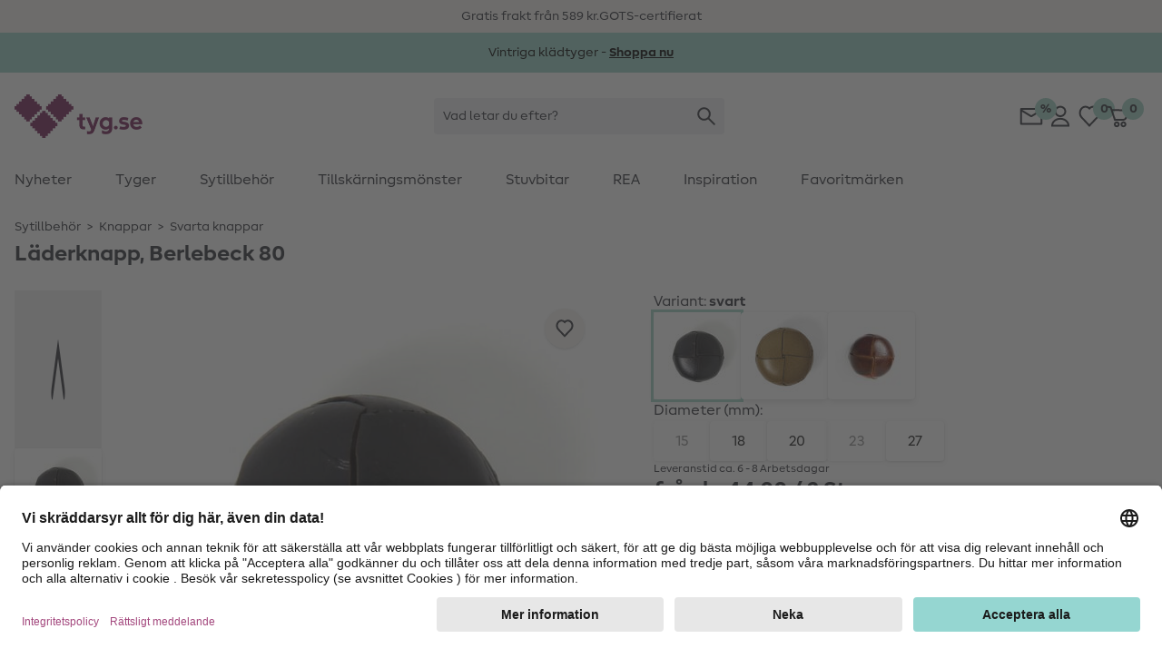

--- FILE ---
content_type: text/html;charset=UTF-8
request_url: https://www.tyg.se/p/laederknapp--berlebeck-80/1658.M.html
body_size: 34212
content:
<!DOCTYPE html>
<html lang="sv">
<head>


  <link rel="preconnect" href="//app.usercentrics.eu" />
  <link rel="preconnect" href="//api.usercentrics.eu" />
  <link rel="preload" href="//app.usercentrics.eu/browser-ui/latest/loader.js" as="script" />

<link rel="preload" href="/on/demandware.static/Sites-Stoffe_SE-Site/-/default/dw8e2e8af2/fonts/MakeristSans-Regular.woff2" as="font" type="font/woff2" crossorigin="anonymous"/>
<link rel="preload" href="/on/demandware.static/Sites-Stoffe_SE-Site/-/default/dw992adbb8/fonts/MakeristSans-Bold.woff2" as="font" type="font/woff2" crossorigin="anonymous"/>
<style>
@font-face {
  font-family: 'MakeristSans';
  font-style: normal;
  font-weight: 500;
  font-display: block;
  src: url(/on/demandware.static/Sites-Stoffe_SE-Site/-/default/dw8e2e8af2/fonts/MakeristSans-Regular.woff2) format('woff2');
  unicode-range: U+0000-00FF, U+0131, U+0152-0153, U+02BB-02BC, U+02C6, U+02DA, U+02DC, U+2000-206F, U+2074, U+20AC, U+2122, U+2191, U+2193, U+2212, U+2215, U+FEFF, U+FFFD;
}
@font-face {
  font-family: 'MakeristSans';
  font-style: normal;
  font-weight: 700;
  font-display: block;
  src: url(/on/demandware.static/Sites-Stoffe_SE-Site/-/default/dw992adbb8/fonts/MakeristSans-Bold.woff2) format('woff2');
  unicode-range: U+0000-00FF, U+0131, U+0152-0153, U+02BB-02BC, U+02C6, U+02DA, U+02DC, U+2000-206F, U+2074, U+20AC, U+2122, U+2191, U+2193, U+2212, U+2215, U+FEFF, U+FFFD;
}
</style>
<script>
    
    window.timestamp = 1.768626483008E12;
    window.timezone = 'null';
</script><script>
    (function(){
        var view = [{"customerType":"new","customerGroups":"Everyone,Unregistered","userLoggedIn":false,"sfSessionId":"287TxtW-NOxZI_z2prAUlJNOZxRmpwe1jvI=","userType":"external"},{"abVariant":[]}]
        window.dataTrackingView = Object.assign(window.dataTrackingView || {}, ...view);
    }());
</script>

<script>
    (function(){
        var view = [{"shopEnv":"production","shopDomain":"SE","shopLanguage":"sv","currency":"SEK","pageType":"pdp","event":"eec.productDetailView","ecommerce":{"currencyCode":"SEK","detail":{"products":[{"id":"24_39551_80","variant":"1658.M","masterId":"1658.M","name":"Läderknapp, Berlebeck 80","price":22,"discontinuedProduct":null,"available":"available"}]}},"pageCategoryNames":["Sytillbehör","Knappar","Svarta knappar"],"pageCategoryIDs":["sewing","065","065_010"]}]
        window.dataTrackingView = Object.assign(window.dataTrackingView || {}, ...view);
    }());
</script>


<script>
    window.spJs_v2 = '/on/demandware.static/Sites-Stoffe_SE-Site/-/sv_SE/v1768626134515/js/sp_2_17_3.js';
    window.dataLayer = [window.dataTrackingView];
</script>

<!-- Google Tag Manager --> 
<script>(function(w,d,s,l,i){w[l]=w[l]||[];w[l].push({'gtm.start': 
new Date().getTime(),event:'gtm.js'});var f=d.getElementsByTagName(s)[0], j=d.createElement(s),dl=l!='dataLayer'?'&l='+l:'';j.async=true;j.src= 
'https://www.googletagmanager.com/gtm.js?id='+i+dl;f.parentNode.insertBefore(j,f); 
})(window,document,'script','dataLayer','GTM-KWD42V4');</script> 
<!-- End Google Tag Manager --> 
 
<!-- Google Tag Manager --> 
<script>(function(w,d,s,l,i){w[l]=w[l]||[];w[l].push({'gtm.start': 
new Date().getTime(),event:'gtm.js'});var f=d.getElementsByTagName(s)[0], 
j=d.createElement(s),dl=l!='dataLayer'?'&l='+l:'';j.async=true;j.src= 
'https://www.googletagmanager.com/gtm.js?id='+i+dl;f.parentNode.insertBefore(j,f); 
})(window,document,'script','dataLayer','GTM-K76KK3B');</script> 
<!-- End Google Tag Manager --> 
<script>
    // requestSubmit polyfill
    (function(prototype) {
        if (typeof prototype.requestSubmit == "function") return

        prototype.requestSubmit = function(submitter) {
            if (submitter) {
                submitter.click()
            } else {
                submitter = document.createElement("input")
                submitter.type = "submit"
                submitter.hidden = true
                this.appendChild(submitter)
                submitter.click()
                this.removeChild(submitter)
            }
        }
    })(HTMLFormElement.prototype);
    
    // submitter polyfill
    (function () {
        let lastClicked
        document.addEventListener('click', function (event) {
            lastClicked = !event.target
                ? null
                : event.target.closest('button, input[type=button], input[type=image]')
        }, true)
        document.addEventListener('submit', function (event) {
            if (!event.submitter) {
                const form = event.target
                for (const el of [document.activeElement, lastClicked]) {
                    if (el && el.form === form && el.matches('button, input[type=submit], input[type=image]')) {
                        Object.defineProperty(event, 'submitter', {
                            value: el,
                            writable: false
                        })
                        break
                    }
                }
            }
        }, true)
    }());

    document.addEventListener('change', function (event) {
        const target = event.target
        if (target) {
            if (target.nodeName === 'INPUT') {
                if (target.type === 'checkbox') {
                    target.toggleAttribute('checked', target.checked)
                }
            }
        }
    })

    window.history.scrollRestoration = window.history.state?.scrollRestoration || 'auto';

    window.getSuggestionsUrl = 'https://www.tyg.se/on/demandware.store/Sites-Stoffe_SE-Site/sv_SE/SearchServices-GetSuggestions'
    window.loadEinsteinCarouselUrl = 'https://www.tyg.se/on/demandware.store/Sites-Stoffe_SE-Site/sv_SE/EinsteinCarousel-Load'
    window.getPlpImagesUrl = 'https://www.tyg.se/on/demandware.store/Sites-Stoffe_SE-Site/sv_SE/Tile-AdditionalImages'
    
    window.numFormats = {"decimalSeparator":",","groupingChar":".","number":"#,##0.00;(-#,##0.00)","int":"#,##0;(-#,##0)","money":"¤ #,##0.00;(¤ - #,##0.00)","moneyPrecision":2}
    
    window.roundMoney = function (value) {
        const precision = window.numFormats.moneyPrecision;
        return Number(Math.round(value + 'e' + precision) + 'e-' + precision);
    }

    window.getCookieValue = function (cname) {
        var b = decodeURIComponent(document.cookie).match('(^|;)\\s*' + cname + '\\s*=\\s*([^;]+)')
        return b ? b.pop() : ''
    };

    window.ajt = function (urlOrEvent) {
        let loadAjt = import('/on/demandware.static/Sites-Stoffe_SE-Site/-/sv_SE/v1768626134515/js/libs/ajt/index.js')
        let currentTarget = null
        if (urlOrEvent instanceof Event) {
            urlOrEvent.preventDefault();
            currentTarget = event.currentTarget;
        }
        return loadAjt.then(module => {
                module.default(urlOrEvent, currentTarget)
            })
            .catch(err => {
                console.error(err)
            });
    };

    window.cleanSearchBar = function (inputID) {
        document.getElementById(inputID).value = '';
        document.getElementById(inputID).focus()
    };
        
    window.copyToClipboard = function (copyContent, element) {
        navigator.clipboard.writeText(copyContent, element).then(() => {
            const feedBackIcon = document.createElement('img');
            feedBackIcon.classList.add('w-5', 'h-5');
            feedBackIcon.src = "/on/demandware.static/Sites-Stoffe_SE-Site/-/sv_SE/v1768626134515/images/global.svg#notification-verified";
            element.appendChild(feedBackIcon);
            element.classList.add('pointer-events-none');
            requestAnimationFrame(() => {
                setTimeout(() => {
                    feedBackIcon.remove();
                    element.classList.remove('pointer-events-none');
                }, 4000);
            });
        }).catch(() => {})
    };
        
    window.resetTimeout = (function () {
        const timeouts = {}
        return function (id, delay, callback, ...params) {
            if (timeouts[id]) {
                clearTimeout(timeouts[id]);
            }
            timeouts[id] = setTimeout(callback, delay, ...params);
        }
    }());

    window.revalidateForm = function (form) {
        window.resetTimeout(form.id, 500, () => {
            import('/on/demandware.static/Sites-Stoffe_SE-Site/-/sv_SE/v1768626134515/js/libs/ajt/index.js')
                .then(module => module.submitForm(form, form.querySelector('input[name=validate]')))
                .catch(err => {
                    console.error(err)
                })
        })
    };

    window.validatePasswordConditions = function (event, targetInput) {
        window.resetTimeout(targetInput.id, 500, () => {
            const loadAjt = import('/on/demandware.static/Sites-Stoffe_SE-Site/-/sv_SE/v1768626134515/js/libs/ajt/index.js')
            return loadAjt.then(module => {
                module.default(event, targetInput)
            })
            .catch(err => {
                console.error(err)
            });
        })
    };

    window.getFocusableElements = function (contentElement) {
        const focusableSelectors = [
            'a[href]:not([class="hidden"])',
            'button:not([disabled])',
            'textarea:not([disabled])',
            'input:not([type="hidden"]):not([disabled]):not([name="validate"]):not([class="hidden"]):not([tabindex="-1"])',
            'select:not([disabled])',
            '[tabindex]:not([tabindex="-1"])',
            'label[tabindex]'
        ];
        return contentElement.querySelectorAll(focusableSelectors.join(','));
    };

    (function () {
        const stack = [];
        window.pushTabContext = function (contentElement, useEsc) {
            const context = stack[stack.length - 1];
            if (context) {
                context.activeElement = document.activeElement;
            }
            stack.push({
                el: contentElement,
                useEsc: useEsc
            });
            document.activeElement.blur();
            contentElement.focus();
        };
    
        window.popTabContext = function () {
            stack.pop();
            const context = stack[stack.length - 1];
            if (context && context.activeElement) {
                setTimeout(() => {
                    context.activeElement.focus();
                }, 0);
            }
        };

        document.addEventListener('keydown', (event) => {
            const context = stack[stack.length - 1];
            const contextElement = context.el;
            if (event.key === 'Escape' && context.useEsc) {
                if (typeof contextElement.close === 'function') {
                    contextElement.close();
                } else {
                    contextElement.querySelectorAll('[data-role~=close]').forEach(element => {
                        element.click();
                    });
                }
            } else if (event.key === 'Tab') {
                const focusableElements = window.getFocusableElements(contextElement);
                if (focusableElements.length > 0) {
                    if (event.shiftKey && document.activeElement === focusableElements[0]) {
                        event.preventDefault();
                        focusableElements[focusableElements.length - 1].focus();
                    } else if (!event.shiftKey && document.activeElement === focusableElements[focusableElements.length - 1]) {
                        event.preventDefault();
                        focusableElements[0].focus();
                    }
                }
            }
        });
    }());

    window.clickBySpace = function (event) {
        if(event.key === ' ') { 
            event.preventDefault(); 
            event.currentTarget.click();
        }
    };

    /**
     * Stub for captcha validation
     */
    window.processCaptcha = async function (form) {
        return 'captcha-token';
    };

    window.moduleFn = (function () {
        const modulesMap = new Map();
        const modulesBaseUrl = '/on/demandware.static/Sites-Stoffe_SE-Site/-/sv_SE/v1768626134515/js/modules/'
        return async function(path, fn, ...args) {
            let m;
            if (modulesMap.has(path)) {
                m = modulesMap.get(path)
            } else {
                m = await import(modulesBaseUrl + path)
                modulesMap.set(path, m);
            }
            m[fn](...args);
        }
    }());

    /**
     * Global event listener that immitates the behavior of the a tag
     */
    document.addEventListener('click', (event) => {
        if (event.defaultPrevented) {
            return;
        }
        let target = event.target;
        while (target) {
            if (target.tagName === 'LABEL') { // label prevents a tags default functionality
                return;
            }
            if (target.dataset.href) {
                window.location = target.dataset.href;
                break;
            }
            target = target.parentElement;
        }
    })

    document.addEventListener('keydown', (event) => {
        if (event.defaultPrevented) {
            return;
        }
        const target = event.target;
        if (target.tagName === 'LABEL' && target.hasAttribute('tabindex')) {
            if (event.key === 'Enter') {
                target.click();
            } else if (event.key === ' ') {
                event.preventDefault();
                target.click();
            }
        }
    })

    document.addEventListener('mouseover', (event) => {
        const target = event.target
        if (target.tagName === 'IMG' && target.dataset.hoverSrc || target.dataset.hoverSrcset) {
            const originalSrc = target.src;
            const originalSrcset = target.srcset;
            if (target.dataset.hoverSrc) {
                target.src = target.dataset.hoverSrc;
            }
            if (target.dataset.hoverSrcset) {
                target.srcset = target.dataset.hoverSrcset;
            } 
            target.addEventListener('mouseleave', (event) => {
                target.src = originalSrc;
                target.srcset = originalSrcset;
            }, { once: true });
        }
    });

    (function () {
        let lastScrollY = window.scrollY;
        let scrollTimeout;
        window.addEventListener('scroll', (event) => {
            const mobileSearchInput = document.getElementById('searchBarInputMobile');
            const scrollReactionTreshold = 40;
            const distance = window.scrollY - lastScrollY;
            if (window.scrollY < scrollReactionTreshold) {
                document.documentElement.classList.remove('scrolled-up');             
            } else if (mobileSearchInput && mobileSearchInput.value === '' && Math.abs(distance) > scrollReactionTreshold) {
                lastScrollY = window.scrollY;
                document.documentElement.classList.toggle('scrolled-up', distance > 0);
            }
            window.clearTimeout(scrollTimeout);
            scrollTimeout = window.setTimeout(() => {
                lastScrollY = window.scrollY;
            }, 100);
        }, {
            passive: true
        });

        window.resetIosScrollFix = function (el) {
            window.requestAnimationFrame(() => {
                el.scrollTop = 1;
                window.requestAnimationFrame(() => {
                    el.scrollTop = 1
                });
            });
        }
    }());

    window.stickyAddToCart = function (element){
        const stickyAddToCartBtnContainer = element.querySelector('[data-role=stickyAddToCartContainer]');
        const addToCartBtnContainer = element.querySelector('[data-role=addToCartContainer]');
        const addToCartBtn = addToCartBtnContainer.querySelector('[data-role=add-to-cart-button]');
            const observer = new IntersectionObserver(function (entries) {
                if (entries[0].boundingClientRect.y < 0 && !entries[0].isIntersecting) {
                    stickyAddToCartBtnContainer.append(addToCartBtn);
                    element.classList.add('button-scrolled-out');
                } else {
                    addToCartBtnContainer.append(addToCartBtn);
                    element.classList.remove('button-scrolled-out');
                }
            });
        observer.observe(addToCartBtnContainer);
    }
</script>
<script type="module">
    const lazyObserver = new IntersectionObserver(function (entries, observer) {
        for (var i = 0, len = entries.length; i < len; i++) {
        const entry = entries[i];
        if (entry.isIntersecting) {
            const element = entry.target;
            const f = Function(element.onlazy);
            f.call(element);
            lazyObserver.unobserve(element);
        }
      }
    }, {
        rootMargin: '200px',
        threshold: 0
    });

    const observer = new MutationObserver(function (mutations, observer) {
        for (var i = 0, len = mutations.length; i < len; i++) {
            if (mutations[i].type === 'childList') {
                observeLazy();
                preprocessAjt();
                break;
            }
        }
    })
    observer.observe(document, { childList: true, subtree: true });
    
    let ajtDom;
    async function preprocessAjt() {
        let nodes = document.querySelectorAll('[data-ajt-preprocess]')
        if (nodes.length === 0) {
            return
        }
        if (!ajtDom) {
            const m = await import('/on/demandware.static/Sites-Stoffe_SE-Site/-/sv_SE/v1768626134515/js/libs/ajt/dom.js')
            ajtDom = m.default
            // re-query to avoid concurrency issues after async loading of the module
            nodes = document.querySelectorAll('[data-ajt-preprocess]')
        }
        nodes.forEach(el => {
            if (el.dataset.ajtPreprocess === 'keep') {
                ajtDom(document.importNode(el.content, true));
                delete el.dataset.ajtPreprocess;
            } else {
                ajtDom(el.content);
                el.remove();
            }
        });
    }
    preprocessAjt();

    function observeLazy() {
        document.querySelectorAll('[data-onlazy]').forEach(el => {
            el.onlazy = el.dataset.onlazy
            lazyObserver.observe(el)
            delete el.dataset.onlazy
        });
    }
    observeLazy();

    // TODO: get rid of it somehow as it forces layout recalculation
    (function () {
        const appHeight = () => {
           const doc = document.documentElement
           doc.style.setProperty('--app-height', window.visualViewport.height + 'px')
        }
        window.visualViewport.addEventListener('resize', appHeight)
        appHeight()
    }());
    window.pushTabContext(document.body);
</script>

<script type="module" crossorigin="use-credentials">

    window.initRecaptcha = async function () {
        
            window.googleRecaptchaSiteKey = '6Le-2wckAAAAAOT9Cq0Q6N2EV5yHV5-qERi8_p7n'
            window.googleRecaptchaScript = 'https://www.google.com/recaptcha/api.js'
            const recaptcha = await import('/on/demandware.static/Sites-Stoffe_SE-Site/-/sv_SE/v1768626134515/js/initRecaptcha.js');
        
        const baseAjt = window.ajt
        window.ajt = async function (urlOrEvent) {
            if (urlOrEvent instanceof Event) {
                if (urlOrEvent.type === 'submit') {
                    const captchaInput = urlOrEvent.target.querySelector('input[name=captchatoken]');
                    if (captchaInput) {
                        urlOrEvent.preventDefault();
                        
                            const token = await recaptcha.processRecaptcha();
                        
                        captchaInput.value = token;
                    }
                }
            }
            return baseAjt(urlOrEvent)
        }
    }
</script>



<meta charset=UTF-8 />

<meta http-equiv="x-ua-compatible" content="ie=edge" />

<meta name="viewport" content="width=device-width, initial-scale=1" />


    <title data-ajt-target="title" data-ajt-mode="replace">L&auml;derknapp, Berlebeck 80</title>


<meta data-ajt-target="meta[name=description]" data-ajt-mode="replace" name="description" content="Uppt&auml;ck v&aring;r L&auml;derknapp, Berlebeck 80 av 100% L&auml;der. H&ouml;gkvalitativ och h&aring;llbar. Best&auml;ll nu och anv&auml;nd din kreativitet!"/>
<meta data-ajt-target="meta[name=keywords]" data-ajt-mode="replace"  name="keywords" content="tyg.se"/>


    <link data-ajt-target="link[rel=canonical]" data-ajt-mode="replace" rel="canonical" href="https://www.tyg.se/p/laederknapp--berlebeck-80/1658.M.html"/>




    
        
            <meta name="og:image" content="https://www.tyg.se/on/demandware.static/-/Sites-stoffe-master/default/dw3aee52c9/images/main/24/39551/80.jpg">
        
    
        
            <meta property="og:image:width" content="250">
        
    
        
            <meta property="og:type" content="product">
        
    
        
            <meta property="og:image:height" content="250">
        
    
        
            <meta property="og:image:type" content="image/jpg">
        
    
        
            <meta name="robots" content="index, follow">
        
    
        
            <meta name="og:url" content="https://www.tyg.se/p/laederknapp--berlebeck-80/1658.M.html">
        
    
        
            <meta property="og:description" content="Discover online now✓ We offer high quality products and free tutorials &raquo; tyg.se">
        
    



<link rel="manifest" href="/on/demandware.static/Sites-Stoffe_SE-Site/-/default/dwbe5137a8/images/favicons/manifest.json" />
<link rel="apple-touch-icon" sizes="180x180" href="/on/demandware.static/Sites-Stoffe_SE-Site/-/default/dw0d1e90b4/images/favicons/apple-touch-icon.png" />
<link rel="icon" type="image/png" sizes="32x32" href="/on/demandware.static/Sites-Stoffe_SE-Site/-/default/dwa5e97e49/images/favicons/stoffede-favicon-32x32.png" />
<link rel="icon" type="image/png" sizes="16x16" href="/on/demandware.static/Sites-Stoffe_SE-Site/-/default/dwc2c470ae/images/favicons/stoffede-favicon-16x16.png" />
<link rel="shortcut icon" type="image/x-icon" href="/on/demandware.static/Sites-Stoffe_SE-Site/-/default/dw8e4551b7/images/favicon.ico" />
<link rel="mask-icon" href="/on/demandware.static/Sites-Stoffe_SE-Site/-/default/dw823c2696/images/favicons/safari-pinned-tab.svg" color="#FFFFFF" />
<meta name="theme-color" content="#ffffff" />

<link rel="stylesheet" href="/on/demandware.static/Sites-Stoffe_SE-Site/-/sv_SE/v1768626134515/css/global.css" />
<link rel="stylesheet" href="/on/demandware.static/Sites-Stoffe_SE-Site/-/sv_SE/v1768626134515/css/global-lg.css" media="(min-width: 768px)" />




<meta name="google" content="nopagereadaloud" />
<meta name="format-detection" content="telephone=no" />







    
        <script>
            window.addEventListener('ucEvent', (e) => {
                if( e.detail && e.detail.event == "consent_status") {
                    const sfccDnt = getCookieValue('dw_dnt') === '1';
                    const ucDnt = !e.detail['Salesforce Commerce Cloud Einstein'];
                    if (sfccDnt !== ucDnt) {
                        const data = new FormData();
                        data.append('dnt', ucDnt ? 1 : 0);
                        navigator.sendBeacon('/on/demandware.store/Sites-Stoffe_SE-Site/sv_SE/ConsentTracking-SetConsent', data);
                    }
                }
            });
        </script>
        <script id="usercentrics-cmp"
            src="https://app.usercentrics.eu/browser-ui/latest/loader.js"
            data-settings-id="jcqyQGmwj"
            
            async></script>
    



    <script>
        window._etmc = window._etmc || [];
        window._etmc.push(["setOrgId", "510000908"]);
                window._etmc.push(["trackPageView",{"item":"24_39551_80"}]);
            </script>
    <script type="text/plain" async src="https://510000908.collect.igodigital.com/collect.js" data-usercentrics="Salesforce Commerce Cloud Einstein"></script>
            
<script type="text/javascript">//<!--
/* <![CDATA[ (head-active_data.js) */
var dw = (window.dw || {});
dw.ac = {
    _analytics: null,
    _events: [],
    _category: "",
    _searchData: "",
    _anact: "",
    _anact_nohit_tag: "",
    _analytics_enabled: "true",
    _timeZone: "Europe/Stockholm",
    _capture: function(configs) {
        if (Object.prototype.toString.call(configs) === "[object Array]") {
            configs.forEach(captureObject);
            return;
        }
        dw.ac._events.push(configs);
    },
	capture: function() { 
		dw.ac._capture(arguments);
		// send to CQ as well:
		if (window.CQuotient) {
			window.CQuotient.trackEventsFromAC(arguments);
		}
	},
    EV_PRD_SEARCHHIT: "searchhit",
    EV_PRD_DETAIL: "detail",
    EV_PRD_RECOMMENDATION: "recommendation",
    EV_PRD_SETPRODUCT: "setproduct",
    applyContext: function(context) {
        if (typeof context === "object" && context.hasOwnProperty("category")) {
        	dw.ac._category = context.category;
        }
        if (typeof context === "object" && context.hasOwnProperty("searchData")) {
        	dw.ac._searchData = context.searchData;
        }
    },
    setDWAnalytics: function(analytics) {
        dw.ac._analytics = analytics;
    },
    eventsIsEmpty: function() {
        return 0 == dw.ac._events.length;
    }
};
/* ]]> */
// -->
</script>
<script type="text/javascript">//<!--
/* <![CDATA[ (head-cquotient.js) */
var CQuotient = window.CQuotient = {};
CQuotient.clientId = 'bgwz-Stoffe_SE';
CQuotient.realm = 'BGWZ';
CQuotient.siteId = 'Stoffe_SE';
CQuotient.instanceType = 'prd';
CQuotient.locale = 'sv_SE';
CQuotient.fbPixelId = '__UNKNOWN__';
CQuotient.activities = [];
CQuotient.cqcid='';
CQuotient.cquid='';
CQuotient.cqeid='';
CQuotient.cqlid='';
CQuotient.apiHost='api.cquotient.com';
/* Turn this on to test against Staging Einstein */
/* CQuotient.useTest= true; */
CQuotient.useTest = ('true' === 'false');
CQuotient.initFromCookies = function () {
	var ca = document.cookie.split(';');
	for(var i=0;i < ca.length;i++) {
	  var c = ca[i];
	  while (c.charAt(0)==' ') c = c.substring(1,c.length);
	  if (c.indexOf('cqcid=') == 0) {
		CQuotient.cqcid=c.substring('cqcid='.length,c.length);
	  } else if (c.indexOf('cquid=') == 0) {
		  var value = c.substring('cquid='.length,c.length);
		  if (value) {
		  	var split_value = value.split("|", 3);
		  	if (split_value.length > 0) {
			  CQuotient.cquid=split_value[0];
		  	}
		  	if (split_value.length > 1) {
			  CQuotient.cqeid=split_value[1];
		  	}
		  	if (split_value.length > 2) {
			  CQuotient.cqlid=split_value[2];
		  	}
		  }
	  }
	}
}
CQuotient.getCQCookieId = function () {
	if(window.CQuotient.cqcid == '')
		window.CQuotient.initFromCookies();
	return window.CQuotient.cqcid;
};
CQuotient.getCQUserId = function () {
	if(window.CQuotient.cquid == '')
		window.CQuotient.initFromCookies();
	return window.CQuotient.cquid;
};
CQuotient.getCQHashedEmail = function () {
	if(window.CQuotient.cqeid == '')
		window.CQuotient.initFromCookies();
	return window.CQuotient.cqeid;
};
CQuotient.getCQHashedLogin = function () {
	if(window.CQuotient.cqlid == '')
		window.CQuotient.initFromCookies();
	return window.CQuotient.cqlid;
};
CQuotient.trackEventsFromAC = function (/* Object or Array */ events) {
try {
	if (Object.prototype.toString.call(events) === "[object Array]") {
		events.forEach(_trackASingleCQEvent);
	} else {
		CQuotient._trackASingleCQEvent(events);
	}
} catch(err) {}
};
CQuotient._trackASingleCQEvent = function ( /* Object */ event) {
	if (event && event.id) {
		if (event.type === dw.ac.EV_PRD_DETAIL) {
			CQuotient.trackViewProduct( {id:'', alt_id: event.id, type: 'raw_sku'} );
		} // not handling the other dw.ac.* events currently
	}
};
CQuotient.trackViewProduct = function(/* Object */ cqParamData){
	var cq_params = {};
	cq_params.cookieId = CQuotient.getCQCookieId();
	cq_params.userId = CQuotient.getCQUserId();
	cq_params.emailId = CQuotient.getCQHashedEmail();
	cq_params.loginId = CQuotient.getCQHashedLogin();
	cq_params.product = cqParamData.product;
	cq_params.realm = cqParamData.realm;
	cq_params.siteId = cqParamData.siteId;
	cq_params.instanceType = cqParamData.instanceType;
	cq_params.locale = CQuotient.locale;
	
	if(CQuotient.sendActivity) {
		CQuotient.sendActivity(CQuotient.clientId, 'viewProduct', cq_params);
	} else {
		CQuotient.activities.push({activityType: 'viewProduct', parameters: cq_params});
	}
};
/* ]]> */
// -->
</script>

</head>
<body 
style="--icon-loading: url('/on/demandware.static/Sites-Stoffe_SE-Site/-/sv_SE/v1768626134515/images/global.svg#load'); --btn-arrow: url('/on/demandware.static/Sites-Stoffe_SE-Site/-/sv_SE/v1768626134515/images/global.svg#arrow-down');">
<!-- Google Tag Manager (noscript) --> 
<noscript><iframe src="https://www.googletagmanager.com/ns.html?id=GTM-KWD42V4" 
height="0" width="0" style="display:none;visibility:hidden"></iframe></noscript> 
<!-- End Google Tag Manager (noscript) --> 
 
<!-- Google Tag Manager (noscript) --> 
<noscript><iframe src="https://www.googletagmanager.com/ns.html?id=GTM-K76KK3B" 
height="0" width="0" style="display:none;visibility:hidden"></iframe></noscript> 
<!-- End Google Tag Manager (noscript) -->  
<script>
    (function(){
        document.addEventListener("click", function(event){
            var linkNode = event.target.closest('[data-tracking-click-event]');
            if (linkNode && linkNode.dataset.trackingClickEvent && linkNode.dataset.trackingEventPayload){
                var clickEvent = {
                    event : linkNode.dataset.trackingClickEvent,
                }

                var trackingEventPayload = JSON.parse(linkNode.dataset.trackingEventPayload);
                if (trackingEventPayload) {
                    // determine position
                    var position = null;
                    // check if current node has position attribute
                    if (linkNode.dataset.trackingPosition){
                        position = Number(linkNode.dataset.trackingPosition)
                    } else {
                        // check for the closest position field
                        var positionNode = event.target.closest('[data-tracking-position]');
                        if (positionNode && positionNode.dataset.trackingPosition) {
                            position = Number(positionNode.dataset.trackingPosition);
                        }
                    }

                    // determine additional data for clickEvent
                    if (clickEvent.event === 'eec.productClick') {
                        // set position 
                        if (position) {
                            trackingEventPayload.click.products[0].position = position;
                        }
                        // set list type
                        const listNode = event.target.closest('[data-tracking-product-list]');
                        if (listNode && listNode.dataset.trackingProductList) {
                            trackingEventPayload.click.products[0].list = listNode.dataset.trackingProductList;   
                        }
                    } else if (position) {
                        // set position
                        trackingEventPayload.position = position;
                    }
                }

                if (clickEvent.event === 'gtm.leadEvent') {
                    clickEvent.eventCategory = trackingEventPayload.eventCategory;
                    clickEvent.eventAction = trackingEventPayload.eventAction;
                    clickEvent.eventLabel = trackingEventPayload.eventLabel;
                } else {
                    clickEvent.ecommerce = trackingEventPayload;
                }

                window.dataLayer.push(clickEvent);
            }
        });
    }());

    (function(){
        document.addEventListener("submit", function(event){
            var linkNode = event.target.closest('[data-tracking-submit-event]');
            if (linkNode && linkNode.dataset.trackingSubmitEvent && linkNode.dataset.trackingEventPayload){
                var trackingEventPayload = JSON.parse(linkNode.dataset.trackingEventPayload);

                var submitEvent = {
                    event : linkNode.dataset.trackingSubmitEvent,
                    eventCategory : trackingEventPayload.eventCategory,
                    eventAction : trackingEventPayload.eventAction,
                    eventLabel : trackingEventPayload.eventLabel
                }

                window.dataLayer.push(submitEvent);
            }
        });
    }());
</script>
<script type="module">
    function getComponentPath(el) {
        el = el.closest('[data-role=component]');
        if (el) {
            const region = el.closest('[data-region]');
            if (region) {
                let i = 1;
                for (let child = region.firstElementChild; child; child = child.nextElementSibling) {
                    if (child === el) {
                        return getComponentPath(region) + '/' + region.dataset.region + '/' + i;
                    }
                    i += 1;
                }
            }
        }
        return '';
    }
    function getTrackingPropertyValue(el) {
        return el.content || el.dataset.href || el.href || el.alt || el.title || el.textContent;
    }
    function getTrackingData(el) {
        el = el.closest('[data-tracking-promo]');
        if (!el) {
            return null;
        }
        const promotion = {
            position: getComponentPath(el)
        };
        if (el.dataset.trackingProperty) {
            promotion[el.dataset.trackingProperty] = getTrackingPropertyValue(el);
        }
        el.querySelectorAll('[data-tracking-property]').forEach((child) => {
            promotion[child.dataset.trackingProperty] = getTrackingPropertyValue(child);
        });
        return promotion;
    }
    const intersectionObserver = new IntersectionObserver(function (entries, observer) {
        const promotions = []
        for (var i = 0, len = entries.length; i < len; i++) {
            const entry = entries[i];
            if (entry.isIntersecting) {
                const element = entry.target;
                const data = getTrackingData(element);
                promotions.push(data);

                intersectionObserver.unobserve(element);
            }
        }
        if (promotions.length > 0) {
            const eventObj = {
                event: 'eec.promotionImpression',
                ecommerce: {
                    promoView: {
                        promotions: promotions
                    }
                }
            }
            window.dataLayer.push(eventObj);
        }
    }, {
        threshold: 0
    });
    document.querySelectorAll('[data-tracking-promo]').forEach((el) => {
        intersectionObserver.observe(el)
    });
    document.addEventListener('click', (event) => {
        const target = event.target.closest('[href], [data-href]');
        if (!target) {
            return
        }
        const data = getTrackingData(target);
        if (data) {
            const eventObj = {
                event: 'eec.promotionClick',
                ecommerce: {
                    promoClick: {
                        promotions: [data]
                    }
                }
            }
            window.dataLayer.push(eventObj);
        }
    });
</script>
















































<script type="module">
    window.openMenu = function (open) {
        const menu = document.getElementById('headerMenuContainer');
        if (open) {
            menu.classList.remove('hidden');
        } else {
            menu.addEventListener('transitionend', (event) => {
                menu.classList.add('hidden');
            }, {
                once: true
            })
        }
        requestAnimationFrame(() => {
            requestAnimationFrame(() => {
                const cb = document.getElementById('headerMenuCheckbox2');
                cb.checked = open;
            })
        });
    }
</script>


<div class="bg-background-info py-2 overflow-hidden print:hidden" role="region" aria-label="karusell med unika s&auml;ljargument">
    <ul class="flex items-center lg:gap-24 lg:container lg:justify-center">
        
            <li class="w-full flex-none flex justify-center items-center lg:w-auto">
                
                
                    <span>Gratis frakt fr&aring;n 589 kr.</span>
                
            </li>
        
            <li class="w-full flex-none flex justify-center items-center lg:w-auto">
                
                
                    <span>GOTS-certifierat</span>
                
            </li>
        
    </ul>
</div>



	 


	


















































<div role="region" aria-label="reklambanner">
    <a  href="https://www.tyg.se/trender-host-vinter"
        class="block"
        data-tracking-promo
        data-tracking-property="id"
        style="background-color: #99d1c6; ">
        <meta data-tracking-property="creative" content="Marketing-slot"/>
        <meta data-tracking-property="name" content="2025_12_ms_winterstoffe"/>
        <meta data-tracking-property="position" content="page-banner"/>
        <div class="container text-base py-3 flex flex-wrap gap-2.5 justify-center items-center relative"
            style="color:black;">
            
            <div class="flex pr-6 sm:pr-0">
                <div class="flex flex-col items-center flex-wrap justify-center text-sm gap-y-2.5 md:gap-0 md:flex-row">
                    <span class="text-center prev:hidden">Vintriga klädtyger - <strong><u> Shoppa nu </u></strong></span>
                    

                </div>
                
            </div>
        </div>
    </a>

    
</div>
 
	


<header id="mainHeader" class="sticky top-0 z-20 bg-white print:hidden">
    <div class="container gap-4 flex justify-between items-center h-16 lg:h-24">
        
        <div class="flex items-center gap-4 lg:flex-[1_0_auto]">
            <a class="flex-initial h-9 md:h-12" 
                href="/" 
                title="tyg.se Hem">
                
                    <img class="h-full w-auto object-contain" 
                        src="/on/demandware.static/-/Sites/default/dw5ffe3a09/images/logo/logo-se.png"
                        alt="tyg.se-Logo" />
                
            </a>
        </div>
        
        <form id="searchBar"
            data-tracking-submit-event="gtm.leadEvent" data-tracking-event-payload="{&quot;eventCategory&quot;:&quot;Lead&quot;,&quot;eventAction&quot;:&quot;Site Search&quot;,&quot;eventLabel&quot;:&quot;Enter&quot;}"
            action="/search"
            class="group relative hidden lg:flex mx-5 xl:mx-14 w-80 items-center flex-initial transition-all duration-500 focus-within:w-full"
            role="search" aria-label="s&ouml;kf&auml;lt">
            <input id="searchBarInputDesktop"
                role="searchbox" aria-label="s&ouml;kinmatning" aria-autocomplete="list" aria-expanded="false" aria-controls="suggestionsMobile"
                class="w-full peer border-0 bg-content-grey-light p-2.5 py-2.5 pr-8 rounded font-bold placeholder-shown:font-thin placeholder:text-font-black focus:ring-0 focus:placeholder:text-font-grey"
                type="search" name="q" autocomplete="off"
                
                placeholder="Vad letar du efter?"
                onfocus="import('/on/demandware.static/Sites-Stoffe_SE-Site/-/sv_SE/v1768626134515/js/modules/suggestions.js').then(m => m.show(this.value));"
                oninput="import('/on/demandware.static/Sites-Stoffe_SE-Site/-/sv_SE/v1768626134515/js/modules/suggestions.js').then(m => m.update(this.value))" />
            <svg class="w-5 h-5 opacity-100 absolute right-2.5 block group-focus-within:hidden" width="20" height="20" alt="search">
              <title>Suche &ouml;ffnen</title>
              <desc>Lupen-Symbol f&uuml;r die Suche</desc>
              <path d="M19.45551,18.04102l-3.36475-3.36475-2.71185-2.71185c2.16931-2.86206,1.95673-6.96606-.65289-9.57526C9.8764-.46045,5.23871-.46045,2.3891,2.38916-.461,5.23877-.461,9.87598,2.3891,12.72559c1.4248,1.4248,3.29688,2.1377,5.16846,2.1377,1.55579,0,3.10797-.50024,4.40723-1.48486l6.07666,6.07666c.19531.19531.45117.29297.70703.29297s.51172-.09766.70703-.29297.29297-.45117.29297-.70703-.09766-.51172-.29297-.70703ZM3.80316,11.31152c-2.06982-2.07031-2.06982-5.43799,0-7.5083,1.03516-1.03516,2.39453-1.55273,3.75439-1.55273s2.71924.51758,3.75439,1.55273c2.06982,2.07031,2.06982,5.43799,0,7.5083-2.07031,2.07031-5.43848,2.07031-7.50879,0Z" style="fill: #313239; stroke-width: 0px;"/>
            </svg>
            <img id="searchBarDelete" tabindex="-1"
                class="w-5 hidden absolute right-2.5 cursor-pointer group-focus-within:block"
                src="/on/demandware.static/Sites-Stoffe_SE-Site/-/sv_SE/v1768626134515/images/global.svg#close-sm" width="20" height="20" 
                onclick="cleanSearchBar('searchBarInputDesktop')" />
            <div id="desktopSuggestions"
                class="scrollbar-hidden absolute hidden bg-white top-2/3 mt-4 max-h-[calc(100vh_-_132px)] z-40 w-full overflow-scroll shadow-md group-focus-within:block rounded"
                tabindex="-1">
                <div id="suggestionsDesktop" class="flex flex-col gap-4 peer">
                    <div class="flex gap-4 px-4 py-3">
    <img class="animate-spin" 
    src="/on/demandware.static/Sites-Stoffe_SE-Site/-/sv_SE/v1768626134515/images/global.svg#load" 
    width="20" height="20" />
    <span>L&auml;ser in...</span>
</div>
                </div>
            </div>
        </form>

        
        




<div class="flex flex-none justify-between items-center gap-6 lg:gap-8 pr-4 lg:flex-[1_0_auto] lg:justify-end">
    
        
        <div onclick="window.scrollTo(0, document.body.scrollHeight);"
            class="hidden lg:flex h-8 w-8 justify-center items-center relative cursor-pointer"
            tabindex="0" data-tracking-id="btn:header:newsletter">  
            <div class="absolute -top-1 -right-3 w-6 h-6 bg-brand-mint font-bold flex justify-center items-center rounded-full pointer-events-none">%</div>
            <svg width="32" height="32">
                <title>Registrering f&ouml;r nyhetsbrev</title>
                <title>Registrering f&ouml;r nyhetsbrev</title>
                <path d="M27.0391 6.97534H4.96094C4.27149 6.97534 3.71094 7.53589 3.71094 8.22534V24.2253C3.71094 24.9148 4.27149 25.4753 4.96094 25.4753H27.0391C27.7285 25.4753 28.2891 24.9148 28.2891 24.2253V8.22534C28.2891 7.53589 27.7285 6.97534 27.0391 6.97534ZM25.9127 8.97534L16.0601 14.9675C16.0239 14.99 15.9761 14.99 15.9399 14.9675L6.08692 8.97534H25.9127ZM5.71094 23.4753V11.0876L14.9009 16.6765C15.2402 16.8826 15.6201 16.9856 16 16.9856C16.3799 16.9856 16.7602 16.8826 17.0991 16.6765L26.2891 11.0873V23.4753H5.71094Z" fill="#303138"/>
            </svg>
        </div>
    
    
    
    <div class="account group flex flex-col items-center">
        <a href="/login">
            <svg width="32" height="32">
              <title>Mein Konto</title>
              <desc >Benutzerkonto-Symbol</desc>
              <path d="M16.00058,16.99345c1.64697,0,3.29492-.59863,4.54883-1.7959,1.23047-1.1748,1.90771-2.73926,1.90771-4.40723,0-1.66699-.67725-3.23145-1.90771-4.40625-2.50781-2.39355-6.58887-2.39258-9.09766,0-1.23096,1.1748-1.90869,2.73926-1.90869,4.40625,0,1.66797.67773,3.23242,1.9082,4.40723,1.25439,1.19727,2.90137,1.7959,4.54932,1.7959ZM12.83261,7.83134c.87354-.83398,2.02051-1.25098,3.16797-1.25098,1.14697,0,2.29443.41699,3.16797,1.25098.83105.79297,1.28857,1.84375,1.28857,2.95898,0,1.11621-.45752,2.16699-1.28857,2.95996-1.74707,1.66797-4.58984,1.66797-6.33594,0-.83154-.79297-1.28955-1.84473-1.28955-2.95996,0-1.11426.45801-2.16602,1.28955-2.95898Z" style="fill: #303239; stroke-width: 0px;"/>
              <path d="M16.00058,17.84111c-5.52344,0-10.01709,3.84766-10.01709,8.57715v1h20.03271v-1c0-4.72949-4.49316-8.57715-10.01562-8.57715ZM8.07578,25.41826c.58936-3.15332,3.91846-5.57715,7.9248-5.57715,4.00537,0,7.33398,2.42383,7.92334,5.57715h-15.84814Z" style="fill: #303239; stroke-width: 0px;"/>
            </svg>
        </a>
        <div id="accountTooltip" class="pt-3.5 hidden absolute top-16 w-72 lg:group-hover:block lg:group-focus-within:block" data-onlazy="ajt('/on/demandware.store/Sites-Stoffe_SE-Site/sv_SE/Account-ShowOverlay?template=%2faccount%2faccountOverlay')">
            <div class="relative flex flex-col gap-5 w-full p-5 shadow-lg bg-white">
                <div class="flex items-center gap-4 before:block before:bg-url-[var(--icon-loading)] before:w-5 before:h-5 before:animate-spin">
                    L&auml;ser in...
                </div>
            </div>
        </div>
    </div>
    <div id="headerWishlistIcon" class="relative" data-ajt-mode="replace">
    <div class="group flex flex-col items-center">
        <div class="absolute -top-1 -right-3 w-6 h-6 bg-brand-mint font-bold flex justify-center items-center rounded-full pointer-events-none ">
            0
        </div>
        <a href="/wishlists">
            <svg width="32" height="32">
              <title>Zu den Favoriten</title>
              <desc>Favoriten-Symbol</desc>
              <path d="M15.99218,27.87529l-9.3457-9.94824c-2.72949-3.05176-2.73438-7.98438-.02783-11.0127,1.34473-1.50391,3.1416-2.33203,5.05957-2.33203,1.58545,0,3.0874.56543,4.31982,1.61133,1.2334-1.0459,2.73584-1.61133,4.3208-1.61133,1.91699,0,3.71338.82812,5.05811,2.33105,2.67334,2.99121,2.71387,7.90723.09082,10.95898l-9.47559,10.00293ZM11.67822,6.58232c-1.34131,0-2.6084.59082-3.56836,1.66504-2.0498,2.29297-2.04443,6.0293.01123,8.32812l7.87695,8.38574,7.98535-8.42773c1.96045-2.2832,1.93164-6.0166-.09717-8.28711-.95996-1.07324-2.22705-1.66406-3.56738-1.66406-1.31934,0-2.56787.57227-3.52246,1.61426l-.54541.81836-1.04736-.81445c-.95459-1.04395-2.2041-1.61816-3.52539-1.61816Z" style="fill: #303239; stroke-width: 0px;"/>
            </svg>
        </a>
        <div id="wishlistHeaderTooltip" class="hidden absolute top-full w-72 pt-5 lg:group-hover:block lg:group-focus-within:block" data-onlazy="ajt('/on/demandware.store/Sites-Stoffe_SE-Site/sv_SE/Wishlist-ShowOverlay')">
            <div class="relative flex flex-col gap-5 w-full p-5 shadow-lg bg-white">
                <div class="flex items-center gap-4 before:block before:bg-url-[var(--icon-loading)] before:w-5 before:h-5 before:animate-spin">
                    L&auml;ser in...
                </div>
            </div>
        </div>

        <script type="module">
            const products = new Set([]);
            window.updateWishlistIcon = function (btn) {
                const img = btn.querySelector('img');
                const newSrc = products.has(btn.value) ? '/on/demandware.static/Sites-Stoffe_SE-Site/-/sv_SE/v1768626134515/images/global.svg#wishlist-primary' : '/on/demandware.static/Sites-Stoffe_SE-Site/-/sv_SE/v1768626134515/images/global.svg#wishlist';
                if (img && !img.src.endsWith(newSrc)) {
                    const clone = img.cloneNode(true);
                    clone.src = newSrc;
                    img.parentNode.replaceChild(clone, img);
                }
            }
            document.querySelectorAll('[data-role="wishlist-button"]').forEach(element => {
                window.updateWishlistIcon(element);
            });
        </script>
    </div>
</div>


    <div class="relative">
    <div class="group flex flex-col items-end">
        <div id="miniCartNumber"
            class="absolute -top-1 -right-3 w-6 h-6 bg-brand-mint font-bold flex justify-center items-center rounded-full pointer-events-none "
            data-ajt-mode="replace">
            0
        </div>
        <a href="/cart">
            <svg width="32" height="32">
              <title>Zum Warenkorb</title>
              <desc>Warenkorb-Symbol</desc>
              <path d="M14.17829,21.7913c-1.7627,0-3.19678,1.43457-3.19678,3.19727s1.43408,3.19629,3.19678,3.19629c1.76318,0,3.19727-1.43359,3.19727-3.19629s-1.43408-3.19727-3.19727-3.19727ZM14.17829,26.18486c-.65967,0-1.19678-.53711-1.19678-1.19629,0-.66016.53711-1.19727,1.19678-1.19727.66016,0,1.19727.53711,1.19727,1.19727,0,.65918-.53711,1.19629-1.19727,1.19629Z" style="fill: #303239; stroke-width: 0px;"/>
              <path d="M21.52595,21.7913c-1.7627,0-3.19678,1.43457-3.19678,3.19727s1.43408,3.19629,3.19678,3.19629,3.19678-1.43359,3.19678-3.19629-1.43408-3.19727-3.19678-3.19727ZM21.52595,26.18486c-.65967,0-1.19678-.53711-1.19678-1.19629,0-.66016.53711-1.19727,1.19678-1.19727s1.19678.53711,1.19678,1.19727c0,.65918-.53711,1.19629-1.19678,1.19629Z" style="fill: #303239; stroke-width: 0px;"/>
              <path d="M26.69099,9.44462c-.50098-.66406-1.27393-1.0293-2.17139-1.0293l-15.26599-.07819-1.10657-2.99701-3.28418-.57715c-.54443-.09961-1.0625.26758-1.1582.81055-.0957.54395.26758,1.0625.81152,1.1582l2.15234.37988.84833,2.29651.07697.23572c1.11035,3.39941,3.55322,10.56445,3.57812,10.63672l.23096.67676h10.02783c1.80127,0,3.56934-1.43457,4.11377-3.33691l1.54346-5.31543c.30713-1.07617.1626-2.11816-.39697-2.86035ZM25.16609,11.75126l-1.54248,5.31152-.00098.00488c-.29248,1.02441-1.2959,1.88965-2.19189,1.88965h-8.59668c-.54639-1.60645-1.94629-5.72852-2.90479-8.61719l14.58496.0752c.26758,0,.46289.0791.58008.23438.17578.23242.20215.64648.07178,1.10156Z" style="fill: #303239; stroke-width: 0px;"/>
            </svg>
        </a>
        <div id="miniCartAjax" class="hidden absolute top-full w-72 pt-5 lg:group-hover:block lg:group-focus-within:block" data-onlazy="ajt('/on/demandware.store/Sites-Stoffe_SE-Site/sv_SE/Cart-MiniCartShow?template=%2fcomponents%2fheader%2fminiCartAjax')">
            <div class="relative flex flex-col gap-5 w-full p-5 shadow-lg bg-white">
                <div class="flex items-center gap-4 before:block before:bg-url-[var(--icon-loading)] before:w-5 before:h-5 before:animate-spin">
                    L&auml;ser in...
                </div>
            </div>
        </div>
    </div>
</div>

</div>
<template id="mobileHeaderMenu">
    


















































<li>
    
        












































<a

class="group flex gap-2.5 items-center text-base text-font-black whitespace-nowrap shadow

    justify-center 


    rounded


    h-11
    


    bg-brand-mint hover:bg-brand-mint-light

active:shadow-sm active:translate-y-px cursor-pointer
disabled:bg-content-grey-xlight disabled:hover:bg-content-grey-xlight disabled:text-font-grey disabled:hover:text-font-grey disabled:shadow-none disabled:cursor-default disabled:border-none

    px-3



" 









    href="https://www.tyg.se/login"


>
    
    
    
        <span class="overflow-hidden text-ellipsis pointer-events-none">Registrera dig / registrera dig</span>
    
    
</a>
    
</li>

</template>
    </div>
</header>


<div id="mobileHeader" class="z-10 group sticky top-header [.scrolled-up_&]:-translate-y-header transition container transform-gpu bg-white flex lg:hidden items-start gap-2.5 parent-peer py-4 print:hidden">
    <label class="group-focus-within:hidden flex-initial w-8 h-8" for="headerMenuCheckbox">
        <svg width="32" height="32">
            <title>Men&uuml; &ouml;ffnen</title>
            <desc>Men&uuml;-Symbol (Hamburger-Men&uuml;)</desc>
            <path d="M4.28132,9.87041h23.4375c.55225,0,1-.44727,1-1s-.44775-1-1-1H4.28132c-.55225,0-1,.44727-1,1s.44775,1,1,1Z"
                style="fill: #303239; stroke-width: 0px;" />
            <path d="M27.71882,15.00029H4.28132c-.55225,0-1,.44727-1,1s.44775,1,1,1h23.4375c.55225,0,1-.44727,1-1s-.44775-1-1-1Z"
                style="fill: #303239; stroke-width: 0px;" />
            <path d="M27.71882,22.12919H4.28132c-.55225,0-1,.44727-1,1s.44775,1,1,1h23.4375c.55225,0,1-.44727,1-1s-.44775-1-1-1Z"
                style="fill: #303239; stroke-width: 0px;" />
        </svg>
    </label>
    <label class="hidden group-focus-within:flex items-center justify-center flex-initial h-8 w-8">
        <img class="w-5 h-5" src="/on/demandware.static/Sites-Stoffe_SE-Site/-/sv_SE/v1768626134515/images/global.svg#go-back" width="20" height="20" alt="go-back" />
    </label>
    <form data-tracking-submit-event="gtm.leadEvent" data-tracking-event-payload="{&quot;eventCategory&quot;:&quot;Lead&quot;,&quot;eventAction&quot;:&quot;Site Search&quot;,&quot;eventLabel&quot;:&quot;Enter&quot;}"
        action="/search" class="relative h-8 flex w-auto flex-1 items-center"
        role="search" aria-label="s&ouml;kf&auml;lt" >
        <input id="searchBarInputMobile" 
            role="searchbox" aria-label="s&ouml;kinmatning" aria-autocomplete="list" aria-expanded="false" aria-controls="suggestionsMobile"
            class="peer w-full p-2.5 py-2.5 pr-8 bg-content-grey-light rounded font-bold placeholder-shown:font-normal placeholder:text-font-black outline-none border-0 group-focus-within:ring-0 placeholder:text-gray-100"
            type="search" name="q" autocomplete="off" 
            placeholder="Vad letar du efter?"
            
            onfocus="import('/on/demandware.static/Sites-Stoffe_SE-Site/-/sv_SE/v1768626134515/js/modules/suggestions.js').then(m => m.show(this.value, 'mobile'));"
            oninput="import('/on/demandware.static/Sites-Stoffe_SE-Site/-/sv_SE/v1768626134515/js/modules/suggestions.js').then(m => m.update(this.value, 'mobile'))" />
        <img class="w-5 peer-placeholder-shown:hidden absolute right-2.5 cursor-pointer"
            src="/on/demandware.static/Sites-Stoffe_SE-Site/-/sv_SE/v1768626134515/images/global.svg#close-sm" width="20" height="20" alt="remove"
            onclick="cleanSearchBar('searchBarInputMobile')" />
    </form>
    <div class="absolute top-full left-0 hidden bg-white h-screen max-h-[calc(var(--app-height)_-_128px)] z-40 w-screen shadow-md overflow-scroll scrollbar-hidden overscroll-contain group-focus-within:flex flex-col" tabindex="-1"
    data-onlazy="this.scrollTop = 1;" ontouchend="resetIosScrollFix(this)">
            <div class="min-h-full overflow-auto sticky top-0">
                <div id="suggestionsMobile" class="flex flex-col gap-4 peer">
                    <div class="flex gap-4 px-4 py-3">
    <img class="animate-spin" 
    src="/on/demandware.static/Sites-Stoffe_SE-Site/-/sv_SE/v1768626134515/images/global.svg#load" 
    width="20" height="20" />
    <span>L&auml;ser in...</span>
</div>
                </div>
            </div>
            <div class="min-h-[2px]"></div>
    </div>
</div>



<div class="relative z-30 lg:z-10 print:hidden">
    <input id="headerMenuCheckbox" class="hidden" type="checkbox" autocomplete="off" onchange="window.openMenu(this.checked)" />
    <input id="headerMenuCheckbox2" class="hidden peer" type="checkbox" autocomplete="off" />
    
    <label for="headerMenuCheckbox"
        class="fixed inset-0 bg-black opacity-0 pointer-events-none overflow-scroll scrollbar-hidden overscroll-contain peer-checked:pointer-events-auto peer-checked:opacity-30 lg:hidden"
        data-onlazy="this.scrollTop = 1;" ontouchend="resetIosScrollFix(this)">
        <div class="min-h-full"></div>
        <div class="min-h-[2px]"></div>
    </label>
    
    <div id="headerMenuContainer"
        class="hidden fixed flex-col bg-white inset-0 mr-10 -translate-x-full transition-transform duration-300 overflow-scroll scrollbar-hidden overscroll-contain peer-checked:translate-x-0 peer-checked:flex lg:contents"
        data-onlazy="this.scrollTop = 1;" ontouchend="resetIosScrollFix(this)">
        <div class="flex flex-col w-full min-h-full sticky top-0">
            <div class="container flex-initial flex items-center h-16 lg:hidden">
                <div class="flex-1 flex">
                    <a class="h-9 lg:h-12" href="/"
                        title="Commerce Cloud Storefront Reference Architecture Hem">
                        
                            <img class="h-full w-auto" src="/on/demandware.static/-/Sites/default/dw5ffe3a09/images/logo/logo-se.png"
                                alt="tyg.se-Logo" />
                        
                    </a>
                </div>
                <label class="cursor-pointer p-2 drop-shadow-sm" for="headerMenuCheckbox">
                    <img src="/on/demandware.static/Sites-Stoffe_SE-Site/-/sv_SE/v1768626134515/images/global.svg#close-lg" width="20" height="20"
                        alt="Schlie&szlig;en-Symbol"
                        title="Fenster schlie&szlig;en" />
                </label>
            </div>
            <div class="relative flex-1 flex flex-col overflow-x-hidden overflow-y-scroll scrollbar-hidden overscroll-contain lg:contents"
                data-onlazy="this.scrollTop = 1;" ontouchend="resetIosScrollFix(this)">
                <div class="min-w-full min-h-full flex sticky top-0">
                    















































<script type="module">
    window.mainNavCloseAll = function () {
        document.getElementById('mainNavRadio__none').click();
    }
    window.mainNavCloseSubCategories = function (target) {
        document.querySelectorAll('input[name="mainNavRadio"]').forEach(input => {
            if (!input.checked) {
                document.querySelectorAll('#' + input.id + ' ~ * input[type=checkbox]').forEach(cb => {
                    cb.checked = false
                });
            }
        });
    }
</script>
<nav class="flex flex-col flex-1 gap-2.5 overflow-auto overscroll-contain">
    <input id="mainNavRadio__none" class="peer hidden" type="radio" name="mainNavRadio" autocomplete="off"
        onchange="window.mainNavCloseSubCategories()" />
    <ul class="container flex flex-col gap-2.5 lg:flex-row lg:gap-0" role="menu">
        
            
                
                <li class="group" role="menuitem">
                    
                    
                        <a id="000_new"
                            class="flex justify-center text-base lg:px-6 lg:group-first-of-type:pl-0 lg:group-last-of-type:pr-0 lg:group-hover:font-bold lg:group-hover:text-brand-purple"
                            href="/nyheter-1">
                            <label class="flex-1 flex items-center gap-2.5 whitespace-nowrap lg:pointer-events-none lg:py-2.5"
                                for="mainNavRadio_000_new">
                                <img class="h-10 w-10 rounded object-cover lg:hidden"
                                    src="https://www.tyg.se/dw/image/v2/BGWZ_PRD/on/demandware.static/-/Sites-stoffe-storefront/default/dw68cd981b/images/categories/neuheiten.png?sw=64&amp;sh=64&amp;sm=cut"
                                    alt="Nyheter"
                                    title="Nyheter"
                                    width="64.0" height="64.0"
                                    loading="lazy" />
                                <span>Nyheter</span>
                            </label>
                            <div class="hidden [--arrow-size:theme(spacing.[2])] absolute bottom-0 lg:group-hover:flex">
                                <div class="flex-1 border-[length:--arrow-size] border-brand-purple border-t-0 border-r-0 border-l-transparent"></div>
                                <div class="flex-1 border-[length:--arrow-size] border-brand-purple border-t-0 border-l-0 border-r-transparent"></div>
                            </div>
                        </a>
                    
                    <input id="mainNavRadio_000_new" class="peer hidden" type="radio" name="mainNavRadio" autocomplete="off"
                        onchange="window.mainNavCloseSubCategories()" />
                    
                    <div class="will-change-transform z-30 absolute overflow-auto overscroll-contain bg-white inset-0 transition-all duration-300 translate-x-full peer-checked:translate-x-0 lg:hidden lg:inset-auto lg:transition-none lg:translate-x-0 lg:w-full lg:h-100 lg:left-0 lg:shadow-md ">
                        <div class="container flex flex-col lg:py-4">
                            
                            <label class="block sticky top-0 bg-white z-10 lg:hidden" for="mainNavRadio__none">
                                <div class="flex items-center gap-4 py-2 font-bold text-base">
                                    <div class="w-9 h-9 flex items-center">
                                        <img src="/on/demandware.static/Sites-Stoffe_SE-Site/-/sv_SE/v1768561782193/images/global.svg#go-back" width="24" height="20" 
                                            alt="Pfeil nach links"
                                            title="Zur&uuml;ck" />
                                    </div>
                                    <span>Nyheter</span>
                                </div>
                            </label>
                            
                            <div class="flex flex-col pb-4 gap-14 lg:flex-row">
                                
                                    <div class="text-base flex items-center border-t border-b border-solid border-font-lightgrey lg:hidden">
                                        <a class="text-gray-100 block flex-1 py-3 lg:py-0" href="/nyheter-1">
                                            Alla artiklar
                                        </a>
                                    </div> 
                                
                                <div class="flex flex-col gap-9 min-w-0">
                                    
                                    
                                </div>
                            </div>
                        </div>
                    </div>
                </li>
            
                
                <li class="group" role="menuitem">
                    
                    
                        <a id="material"
                            class="flex justify-center text-base lg:px-6 lg:group-first-of-type:pl-0 lg:group-last-of-type:pr-0 lg:group-hover:font-bold lg:group-hover:text-brand-purple"
                            href="/tyger">
                            <label class="flex-1 flex items-center gap-2.5 whitespace-nowrap lg:pointer-events-none lg:py-2.5"
                                for="mainNavRadio_material">
                                <img class="h-10 w-10 rounded object-cover lg:hidden"
                                    src="https://www.tyg.se/dw/image/v2/BGWZ_PRD/on/demandware.static/-/Sites-stoffe-storefront/default/dw77658051/images/categories/stoffe.png?sw=64&amp;sh=64&amp;sm=cut"
                                    alt="Tyger"
                                    title="Tyger"
                                    width="64.0" height="64.0"
                                    loading="lazy" />
                                <span>Tyger</span>
                            </label>
                            <div class="hidden [--arrow-size:theme(spacing.[2])] absolute bottom-0 lg:group-hover:flex">
                                <div class="flex-1 border-[length:--arrow-size] border-brand-purple border-t-0 border-r-0 border-l-transparent"></div>
                                <div class="flex-1 border-[length:--arrow-size] border-brand-purple border-t-0 border-l-0 border-r-transparent"></div>
                            </div>
                        </a>
                    
                    <input id="mainNavRadio_material" class="peer hidden" type="radio" name="mainNavRadio" autocomplete="off"
                        onchange="window.mainNavCloseSubCategories()" />
                    
                    <div class="will-change-transform z-30 absolute overflow-auto overscroll-contain bg-white inset-0 transition-all duration-300 translate-x-full peer-checked:translate-x-0 lg:hidden lg:inset-auto lg:transition-none lg:translate-x-0 lg:w-full lg:h-100 lg:left-0 lg:shadow-md lg:group-hover:flex">
                        <div class="container flex flex-col lg:py-4">
                            
                            <label class="block sticky top-0 bg-white z-10 lg:hidden" for="mainNavRadio__none">
                                <div class="flex items-center gap-4 py-2 font-bold text-base">
                                    <div class="w-9 h-9 flex items-center">
                                        <img src="/on/demandware.static/Sites-Stoffe_SE-Site/-/sv_SE/v1768561782193/images/global.svg#go-back" width="24" height="20" 
                                            alt="Pfeil nach links"
                                            title="Zur&uuml;ck" />
                                    </div>
                                    <span>Tyger</span>
                                </div>
                            </label>
                            
                            <div class="flex flex-col pb-4 gap-14 lg:flex-row">
                                
                                    <div class="flex flex-col border-b border-solid border-font-lightgrey lg:border-none">
                                        <span class="hidden lg:block mb-5 font-bold text-base">Kategorier</span>
                                        <div class="lg:overflow-x-hidden lg:overflow-y-auto lg:pr-4 lg:scrollbar-custom">
    <div class="text-base lg:grid lg:grid-rows-8 lg:grid-flow-col lg:gap-x-12 lg:gap-y-4 lg:w-max">
        
        
            <a class="block py-3 border-t border-solid border-font-lightgrey lg:hidden" href="/tyger">
                Alla artiklar
            </a>
        
        
            
                
                
                    <a id="000_010"
                        class="block py-3 border-t border-solid border-font-lightgrey lg:border-0 lg:hover:text-link lg:py-0" href="/nyheter-tyger">
                        Nyheter tyger
                    </a>
                
            
        
            
                <div class="flex flex-col border-t border-solid border-font-lightgrey lg:border-0">
                    <input id="subcategoryCheckbox_700" class="peer hidden remove-cbx" name="subcategoryCheckboxes_material"
                        type="checkbox" autocomplete="off" />
                    
                    
                        <a id="700"
                            class="text-gray-100 flex peer-checked:font-bold parent-peer hover:text-gray-100 lg:hover:text-link" href="/tygsorter">
                            <label class="flex-1 flex justify-between items-center py-3 after:block after:bg-url-[var(--btn-arrow)] after:w-5 after:h-5 after:mr-5 parent-peer-checked:after:-scale-100 lg:after:hidden lg:py-0 lg:pointer-events-none" for="subcategoryCheckbox_700">
                                Tygsorter
                            </label>
                        </a>
                    
                    
                        <div id="section_700" class="hidden pl-4 flex-col peer-checked:flex lg:hidden"
                            data-onlazy="ajt('/on/demandware.store/Sites-Stoffe_SE-Site/sv_SE/Page-SubcategoryMenu?cid=700')">
                            <div class="flex items-center gap-4 py-3 border-t border-solid border-font-lightgrey before:block before:bg-url-[var(--icon-loading)] before:w-5 before:h-5 before:animate-spin"
                                >
                                L&auml;ser in...
                            </div>
                        </div>
                    
                </div> 
            
        
            
                <div class="flex flex-col border-t border-solid border-font-lightgrey lg:border-0">
                    <input id="subcategoryCheckbox_005" class="peer hidden remove-cbx" name="subcategoryCheckboxes_material"
                        type="checkbox" autocomplete="off" />
                    
                    
                        <a id="005"
                            class="text-gray-100 flex peer-checked:font-bold parent-peer hover:text-gray-100 lg:hover:text-link" href="/klaedtyger">
                            <label class="flex-1 flex justify-between items-center py-3 after:block after:bg-url-[var(--btn-arrow)] after:w-5 after:h-5 after:mr-5 parent-peer-checked:after:-scale-100 lg:after:hidden lg:py-0 lg:pointer-events-none" for="subcategoryCheckbox_005">
                                Kl&auml;dtyger
                            </label>
                        </a>
                    
                    
                        <div id="section_005" class="hidden pl-4 flex-col peer-checked:flex lg:hidden"
                            data-onlazy="ajt('/on/demandware.store/Sites-Stoffe_SE-Site/sv_SE/Page-SubcategoryMenu?cid=005')">
                            <div class="flex items-center gap-4 py-3 border-t border-solid border-font-lightgrey before:block before:bg-url-[var(--icon-loading)] before:w-5 before:h-5 before:animate-spin"
                                >
                                L&auml;ser in...
                            </div>
                        </div>
                    
                </div> 
            
        
            
                <div class="flex flex-col border-t border-solid border-font-lightgrey lg:border-0">
                    <input id="subcategoryCheckbox_015" class="peer hidden remove-cbx" name="subcategoryCheckboxes_material"
                        type="checkbox" autocomplete="off" />
                    
                    
                        <a id="015"
                            class="text-gray-100 flex peer-checked:font-bold parent-peer hover:text-gray-100 lg:hover:text-link" href="/hemtextil">
                            <label class="flex-1 flex justify-between items-center py-3 after:block after:bg-url-[var(--btn-arrow)] after:w-5 after:h-5 after:mr-5 parent-peer-checked:after:-scale-100 lg:after:hidden lg:py-0 lg:pointer-events-none" for="subcategoryCheckbox_015">
                                Hemtextil
                            </label>
                        </a>
                    
                    
                        <div id="section_015" class="hidden pl-4 flex-col peer-checked:flex lg:hidden"
                            data-onlazy="ajt('/on/demandware.store/Sites-Stoffe_SE-Site/sv_SE/Page-SubcategoryMenu?cid=015')">
                            <div class="flex items-center gap-4 py-3 border-t border-solid border-font-lightgrey before:block before:bg-url-[var(--icon-loading)] before:w-5 before:h-5 before:animate-spin"
                                >
                                L&auml;ser in...
                            </div>
                        </div>
                    
                </div> 
            
        
            
                <div class="flex flex-col border-t border-solid border-font-lightgrey lg:border-0">
                    <input id="subcategoryCheckbox_025" class="peer hidden remove-cbx" name="subcategoryCheckboxes_material"
                        type="checkbox" autocomplete="off" />
                    
                    
                        <a id="025"
                            class="text-gray-100 flex peer-checked:font-bold parent-peer hover:text-gray-100 lg:hover:text-link" href="/barntyger">
                            <label class="flex-1 flex justify-between items-center py-3 after:block after:bg-url-[var(--btn-arrow)] after:w-5 after:h-5 after:mr-5 parent-peer-checked:after:-scale-100 lg:after:hidden lg:py-0 lg:pointer-events-none" for="subcategoryCheckbox_025">
                                Barntyger
                            </label>
                        </a>
                    
                    
                        <div id="section_025" class="hidden pl-4 flex-col peer-checked:flex lg:hidden"
                            data-onlazy="ajt('/on/demandware.store/Sites-Stoffe_SE-Site/sv_SE/Page-SubcategoryMenu?cid=025')">
                            <div class="flex items-center gap-4 py-3 border-t border-solid border-font-lightgrey before:block before:bg-url-[var(--icon-loading)] before:w-5 before:h-5 before:animate-spin"
                                >
                                L&auml;ser in...
                            </div>
                        </div>
                    
                </div> 
            
        
            
                <div class="flex flex-col border-t border-solid border-font-lightgrey lg:border-0">
                    <input id="subcategoryCheckbox_001" class="peer hidden remove-cbx" name="subcategoryCheckboxes_material"
                        type="checkbox" autocomplete="off" />
                    
                    
                        <a id="001"
                            class="text-gray-100 flex peer-checked:font-bold parent-peer hover:text-gray-100 lg:hover:text-link" href="/ekologiska-tyger">
                            <label class="flex-1 flex justify-between items-center py-3 after:block after:bg-url-[var(--btn-arrow)] after:w-5 after:h-5 after:mr-5 parent-peer-checked:after:-scale-100 lg:after:hidden lg:py-0 lg:pointer-events-none" for="subcategoryCheckbox_001">
                                Ekologiska tyger
                            </label>
                        </a>
                    
                    
                        <div id="section_001" class="hidden pl-4 flex-col peer-checked:flex lg:hidden"
                            data-onlazy="ajt('/on/demandware.store/Sites-Stoffe_SE-Site/sv_SE/Page-SubcategoryMenu?cid=001')">
                            <div class="flex items-center gap-4 py-3 border-t border-solid border-font-lightgrey before:block before:bg-url-[var(--icon-loading)] before:w-5 before:h-5 before:animate-spin"
                                >
                                L&auml;ser in...
                            </div>
                        </div>
                    
                </div> 
            
        
            
                
                
                    <div id="005_200"
                        class="py-3 border-t border-solid border-font-lightgrey lg:border-0 lg:hover:text-link lg:py-0" data-href="/basics">
                        Basics
                    </div>
                
            
        
            
                
                
                    <a id="028"
                        class="block py-3 border-t border-solid border-font-lightgrey lg:border-0 lg:hover:text-link lg:py-0" href="/patchworktyger">
                        Patchworktyger
                    </a>
                
            
        
            
                
                
                    <a id="051"
                        class="block py-3 border-t border-solid border-font-lightgrey lg:border-0 lg:hover:text-link lg:py-0" href="/sypaket">
                        Sypaket
                    </a>
                
            
        
    </div>
</div>
                                    </div>
                                
                                <div class="flex flex-col gap-9 min-w-0">
                                    
                                    
                                        
                                        <div class="flex flex-col">
                                            <span class="mb-5 font-bold text-base block">Tyger att f&ouml;r&auml;lska sig i</span>
                                            <div class="flex relative" data-role="carousel" data-component-type="carousel"
    onmouseenter="import('/on/demandware.static/Sites-Stoffe_SE-Site/-/sv_SE/v1768561782193/js/modules/pd-carousel.js').then(m => m.showArrows(this))"
    onmouseleave="import('/on/demandware.static/Sites-Stoffe_SE-Site/-/sv_SE/v1768561782193/js/modules/pd-carousel.js').then(m => m.hideArrows(this))">
    <button class="relative z-10 hidden opacity-0 transition items-center cursor-pointer pointer-events-none md:flex md:[.carousel-hover_&]:pointer-events-auto md:[.carousel-hover_&]:opacity-100"
        onclick="import('/on/demandware.static/Sites-Stoffe_SE-Site/-/sv_SE/v1768561782193/js/modules/pd-carousel.js').then(m => m.scroll(this.parentElement, -1));">
        <div class="-left-4 bg-white absolute w-14 h-14 rounded-full shadow-lg flex items-center justify-center">
            <img class="rotate-90" src="/on/demandware.static/Sites-Stoffe_SE-Site/-/sv_SE/v1768561782193/images/global.svg#arrow-down" width="20" height="20"
                alt="Pfeil nach links"
                title="Zur&uuml;ck"/>
        </div>
    </button>

    <div class="py-1 -my-1 relative flex overflow-x-scroll overflow-y-hidden w-full scroll-smooth snap-x snap-mandatory scrollbar-hidden"
        data-role="carousel-container" onscroll="import('/on/demandware.static/Sites-Stoffe_SE-Site/-/sv_SE/v1768561782193/js/modules/pdp-image-carousel.js').then(m => m.default(this)); this.onscroll = null;">
        

<div class="flex relative gap-7">
    
        
            
                <a href="/jul"
            
                >
                <div class="relative w-32 text-center">
                    <img class="w-full rounded shadow-md"
                        src="https://www.tyg.se/dw/image/v2/BGWZ_PRD/on/demandware.static/-/Sites-stoffe-storefront/default/dw0be70dc2/images/categories/CI_christmas.jpg?sw=176&amp;sh=176&amp;sm=cut"
                        alt="Jul"
                        title="Jul"
                        width="176.0" height="176.0"
                        loading="lazy"
                    />
                    <div class="text-base mt-2.5">Jul</div>
                </div>
            
                </a>
            
        
    
        
            
                <a href="/trender-host-vinter"
            
                >
                <div class="relative w-32 text-center">
                    <img class="w-full rounded shadow-md"
                        src="https://www.tyg.se/dw/image/v2/BGWZ_PRD/on/demandware.static/-/Sites-stoffe-storefront/default/dw60c821a2/CI_trends_hw.jpg?sw=176&amp;sh=176&amp;sm=cut"
                        alt="Trender h&ouml;st / vinter"
                        title="Trender h&ouml;st / vinter"
                        width="176.0" height="176.0"
                        loading="lazy"
                    />
                    <div class="text-base mt-2.5">Trender höst / vinter</div>
                </div>
            
                </a>
            
        
    
        
            
                <a href="/manchestertyg"
            
                >
                <div class="relative w-32 text-center">
                    <img class="w-full rounded shadow-md"
                        src="https://www.tyg.se/dw/image/v2/BGWZ_PRD/on/demandware.static/-/Sites-stoffe-storefront/default/dwc4afa59c/CI_cord.jpg?sw=176&amp;sh=176&amp;sm=cut"
                        alt="Manchestertyg"
                        title="Manchestertyg"
                        width="176.0" height="176.0"
                        loading="lazy"
                    />
                    <div class="text-base mt-2.5">Manchestertyg</div>
                </div>
            
                </a>
            
        
    
        
            
                <a href="/kapptyger"
            
                >
                <div class="relative w-32 text-center">
                    <img class="w-full rounded shadow-md"
                        src="https://www.tyg.se/dw/image/v2/BGWZ_PRD/on/demandware.static/-/Sites-stoffe-storefront/default/dw9764bf61/CI_mantelstoffe.jpg?sw=176&amp;sh=176&amp;sm=cut"
                        alt="Kapptyger"
                        title="Kapptyger"
                        width="176.0" height="176.0"
                        loading="lazy"
                    />
                    <div class="text-base mt-2.5">Kapptyger</div>
                </div>
            
                </a>
            
        
    
        
            
                <a href="/teddy-tyger"
            
                >
                <div class="relative w-32 text-center">
                    <img class="w-full rounded shadow-md"
                        src="https://www.tyg.se/dw/image/v2/BGWZ_PRD/on/demandware.static/-/Sites-stoffe-storefront/default/dwf773f090/CI_pl&uuml;sch.jpg?sw=176&amp;sh=176&amp;sm=cut"
                        alt="Teddy-tyger"
                        title="Teddy-tyger"
                        width="176.0" height="176.0"
                        loading="lazy"
                    />
                    <div class="text-base mt-2.5">Teddy-tyger</div>
                </div>
            
                </a>
            
        
    
        
            
                <a href="/stickat-tyg"
            
                >
                <div class="relative w-32 text-center">
                    <img class="w-full rounded shadow-md"
                        src="https://www.tyg.se/dw/image/v2/BGWZ_PRD/on/demandware.static/-/Sites-stoffe-storefront/default/dw6b68802e/CI_strick.jpg?sw=176&amp;sh=176&amp;sm=cut"
                        alt="Stickat tyg"
                        title="Stickat tyg"
                        width="176.0" height="176.0"
                        loading="lazy"
                    />
                    <div class="text-base mt-2.5">Stickat tyg</div>
                </div>
            
                </a>
            
        
    
</div>
    </div>

    <button class="relative z-10 hidden opacity-0 transition items-center cursor-pointer pointer-events-none md:flex md:[.carousel-hover_&]:pointer-events-auto md:[.carousel-hover_&]:opacity-100"
        onclick="import('/on/demandware.static/Sites-Stoffe_SE-Site/-/sv_SE/v1768561782193/js/modules/pd-carousel.js').then(m => m.scroll(this.parentElement, 1));">
        <div class="-right-4 bg-white absolute w-14 h-14 rounded-full shadow-lg flex items-center justify-center">
            <img class="-rotate-90" src="/on/demandware.static/Sites-Stoffe_SE-Site/-/sv_SE/v1768561782193/images/global.svg#arrow-down" width="20" height="20" 
                alt="Pfeil nach rechts"
                title="Weiter"/>
        </div>
    </button>
</div>
                                        </div>
                                    
                                </div>
                            </div>
                        </div>
                    </div>
                </li>
            
                
                <li class="group" role="menuitem">
                    
                    
                        <a id="sewing"
                            class="flex justify-center text-base lg:px-6 lg:group-first-of-type:pl-0 lg:group-last-of-type:pr-0 lg:group-hover:font-bold lg:group-hover:text-brand-purple"
                            href="/sytillbehor">
                            <label class="flex-1 flex items-center gap-2.5 whitespace-nowrap lg:pointer-events-none lg:py-2.5"
                                for="mainNavRadio_sewing">
                                <img class="h-10 w-10 rounded object-cover lg:hidden"
                                    src="https://www.tyg.se/dw/image/v2/BGWZ_PRD/on/demandware.static/-/Sites-stoffe-storefront/default/dwaade06c9/images/categories/CI_haberdashery.jpg?sw=176&amp;sh=176&amp;sm=cut"
                                    alt="Sytillbeh&ouml;r"
                                    title="Sytillbeh&ouml;r"
                                    width="176.0" height="176.0"
                                    loading="lazy" />
                                <span>Sytillbeh&ouml;r</span>
                            </label>
                            <div class="hidden [--arrow-size:theme(spacing.[2])] absolute bottom-0 lg:group-hover:flex">
                                <div class="flex-1 border-[length:--arrow-size] border-brand-purple border-t-0 border-r-0 border-l-transparent"></div>
                                <div class="flex-1 border-[length:--arrow-size] border-brand-purple border-t-0 border-l-0 border-r-transparent"></div>
                            </div>
                        </a>
                    
                    <input id="mainNavRadio_sewing" class="peer hidden" type="radio" name="mainNavRadio" autocomplete="off"
                        onchange="window.mainNavCloseSubCategories()" />
                    
                    <div class="will-change-transform z-30 absolute overflow-auto overscroll-contain bg-white inset-0 transition-all duration-300 translate-x-full peer-checked:translate-x-0 lg:hidden lg:inset-auto lg:transition-none lg:translate-x-0 lg:w-full lg:h-100 lg:left-0 lg:shadow-md lg:group-hover:flex">
                        <div class="container flex flex-col lg:py-4">
                            
                            <label class="block sticky top-0 bg-white z-10 lg:hidden" for="mainNavRadio__none">
                                <div class="flex items-center gap-4 py-2 font-bold text-base">
                                    <div class="w-9 h-9 flex items-center">
                                        <img src="/on/demandware.static/Sites-Stoffe_SE-Site/-/sv_SE/v1768561782193/images/global.svg#go-back" width="24" height="20" 
                                            alt="Pfeil nach links"
                                            title="Zur&uuml;ck" />
                                    </div>
                                    <span>Sytillbeh&ouml;r</span>
                                </div>
                            </label>
                            
                            <div class="flex flex-col pb-4 gap-14 lg:flex-row">
                                
                                    <div class="flex flex-col border-b border-solid border-font-lightgrey lg:border-none">
                                        <span class="hidden lg:block mb-5 font-bold text-base">Kategorier</span>
                                        <div class="lg:overflow-x-hidden lg:overflow-y-auto lg:pr-4 lg:scrollbar-custom">
    <div class="text-base lg:grid lg:grid-rows-8 lg:grid-flow-col lg:gap-x-12 lg:gap-y-4 lg:w-max">
        
        
            <a class="block py-3 border-t border-solid border-font-lightgrey lg:hidden" href="/sytillbehor">
                Alla artiklar
            </a>
        
        
            
                <div class="flex flex-col border-t border-solid border-font-lightgrey lg:border-0">
                    <input id="subcategoryCheckbox_075" class="peer hidden remove-cbx" name="subcategoryCheckboxes_sewing"
                        type="checkbox" autocomplete="off" />
                    
                    
                        <a id="075"
                            class="text-gray-100 flex peer-checked:font-bold parent-peer hover:text-gray-100 lg:hover:text-link" href="/applikationer">
                            <label class="flex-1 flex justify-between items-center py-3 after:block after:bg-url-[var(--btn-arrow)] after:w-5 after:h-5 after:mr-5 parent-peer-checked:after:-scale-100 lg:after:hidden lg:py-0 lg:pointer-events-none" for="subcategoryCheckbox_075">
                                Applikationer
                            </label>
                        </a>
                    
                    
                        <div id="section_075" class="hidden pl-4 flex-col peer-checked:flex lg:hidden"
                            data-onlazy="ajt('/on/demandware.store/Sites-Stoffe_SE-Site/sv_SE/Page-SubcategoryMenu?cid=075')">
                            <div class="flex items-center gap-4 py-3 border-t border-solid border-font-lightgrey before:block before:bg-url-[var(--icon-loading)] before:w-5 before:h-5 before:animate-spin"
                                >
                                L&auml;ser in...
                            </div>
                        </div>
                    
                </div> 
            
        
            
                <div class="flex flex-col border-t border-solid border-font-lightgrey lg:border-0">
                    <input id="subcategoryCheckbox_085" class="peer hidden remove-cbx" name="subcategoryCheckboxes_sewing"
                        type="checkbox" autocomplete="off" />
                    
                    
                        <a id="085"
                            class="text-gray-100 flex peer-checked:font-bold parent-peer hover:text-gray-100 lg:hover:text-link" href="/band">
                            <label class="flex-1 flex justify-between items-center py-3 after:block after:bg-url-[var(--btn-arrow)] after:w-5 after:h-5 after:mr-5 parent-peer-checked:after:-scale-100 lg:after:hidden lg:py-0 lg:pointer-events-none" for="subcategoryCheckbox_085">
                                Band
                            </label>
                        </a>
                    
                    
                        <div id="section_085" class="hidden pl-4 flex-col peer-checked:flex lg:hidden"
                            data-onlazy="ajt('/on/demandware.store/Sites-Stoffe_SE-Site/sv_SE/Page-SubcategoryMenu?cid=085')">
                            <div class="flex items-center gap-4 py-3 border-t border-solid border-font-lightgrey before:block before:bg-url-[var(--icon-loading)] before:w-5 before:h-5 before:animate-spin"
                                >
                                L&auml;ser in...
                            </div>
                        </div>
                    
                </div> 
            
        
            
                <div class="flex flex-col border-t border-solid border-font-lightgrey lg:border-0">
                    <input id="subcategoryCheckbox_060" class="peer hidden remove-cbx" name="subcategoryCheckboxes_sewing"
                        type="checkbox" autocomplete="off" />
                    
                    
                        <a id="060"
                            class="text-gray-100 flex peer-checked:font-bold parent-peer hover:text-gray-100 lg:hover:text-link" href="/blixtlas-dragkedjor">
                            <label class="flex-1 flex justify-between items-center py-3 after:block after:bg-url-[var(--btn-arrow)] after:w-5 after:h-5 after:mr-5 parent-peer-checked:after:-scale-100 lg:after:hidden lg:py-0 lg:pointer-events-none" for="subcategoryCheckbox_060">
                                Blixtl&aring;s / Dragkedjor
                            </label>
                        </a>
                    
                    
                        <div id="section_060" class="hidden pl-4 flex-col peer-checked:flex lg:hidden"
                            data-onlazy="ajt('/on/demandware.store/Sites-Stoffe_SE-Site/sv_SE/Page-SubcategoryMenu?cid=060')">
                            <div class="flex items-center gap-4 py-3 border-t border-solid border-font-lightgrey before:block before:bg-url-[var(--icon-loading)] before:w-5 before:h-5 before:animate-spin"
                                >
                                L&auml;ser in...
                            </div>
                        </div>
                    
                </div> 
            
        
            
                <div class="flex flex-col border-t border-solid border-font-lightgrey lg:border-0">
                    <input id="subcategoryCheckbox_086" class="peer hidden remove-cbx" name="subcategoryCheckboxes_sewing"
                        type="checkbox" autocomplete="off" />
                    
                    
                        <a id="086"
                            class="text-gray-100 flex peer-checked:font-bold parent-peer hover:text-gray-100 lg:hover:text-link" href="/barder">
                            <label class="flex-1 flex justify-between items-center py-3 after:block after:bg-url-[var(--btn-arrow)] after:w-5 after:h-5 after:mr-5 parent-peer-checked:after:-scale-100 lg:after:hidden lg:py-0 lg:pointer-events-none" for="subcategoryCheckbox_086">
                                B&aring;rder
                            </label>
                        </a>
                    
                    
                        <div id="section_086" class="hidden pl-4 flex-col peer-checked:flex lg:hidden"
                            data-onlazy="ajt('/on/demandware.store/Sites-Stoffe_SE-Site/sv_SE/Page-SubcategoryMenu?cid=086')">
                            <div class="flex items-center gap-4 py-3 border-t border-solid border-font-lightgrey before:block before:bg-url-[var(--icon-loading)] before:w-5 before:h-5 before:animate-spin"
                                >
                                L&auml;ser in...
                            </div>
                        </div>
                    
                </div> 
            
        
            
                <div class="flex flex-col border-t border-solid border-font-lightgrey lg:border-0">
                    <input id="subcategoryCheckbox_3170" class="peer hidden remove-cbx" name="subcategoryCheckboxes_sewing"
                        type="checkbox" autocomplete="off" />
                    
                    
                        <a id="3170"
                            class="text-gray-100 flex peer-checked:font-bold parent-peer hover:text-gray-100 lg:hover:text-link" href="/do-it-yourself-tillbehor">
                            <label class="flex-1 flex justify-between items-center py-3 after:block after:bg-url-[var(--btn-arrow)] after:w-5 after:h-5 after:mr-5 parent-peer-checked:after:-scale-100 lg:after:hidden lg:py-0 lg:pointer-events-none" for="subcategoryCheckbox_3170">
                                Do It Yourself tillbeh&ouml;r
                            </label>
                        </a>
                    
                    
                        <div id="section_3170" class="hidden pl-4 flex-col peer-checked:flex lg:hidden"
                            data-onlazy="ajt('/on/demandware.store/Sites-Stoffe_SE-Site/sv_SE/Page-SubcategoryMenu?cid=3170')">
                            <div class="flex items-center gap-4 py-3 border-t border-solid border-font-lightgrey before:block before:bg-url-[var(--icon-loading)] before:w-5 before:h-5 before:animate-spin"
                                >
                                L&auml;ser in...
                            </div>
                        </div>
                    
                </div> 
            
        
            
                
                
                    <a id="3170_005"
                        class="block py-3 border-t border-solid border-font-lightgrey lg:border-0 lg:hover:text-link lg:py-0" href="/fyllnadsmaterial">
                        Fyllnadsmaterial
                    </a>
                
            
        
            
                <div class="flex flex-col border-t border-solid border-font-lightgrey lg:border-0">
                    <input id="subcategoryCheckbox_073" class="peer hidden remove-cbx" name="subcategoryCheckboxes_sewing"
                        type="checkbox" autocomplete="off" />
                    
                    
                        <a id="073"
                            class="text-gray-100 flex peer-checked:font-bold parent-peer hover:text-gray-100 lg:hover:text-link" href="/forvaring-for-sybehor">
                            <label class="flex-1 flex justify-between items-center py-3 after:block after:bg-url-[var(--btn-arrow)] after:w-5 after:h-5 after:mr-5 parent-peer-checked:after:-scale-100 lg:after:hidden lg:py-0 lg:pointer-events-none" for="subcategoryCheckbox_073">
                                F&ouml;rvaring f&ouml;r sybeh&ouml;r
                            </label>
                        </a>
                    
                    
                        <div id="section_073" class="hidden pl-4 flex-col peer-checked:flex lg:hidden"
                            data-onlazy="ajt('/on/demandware.store/Sites-Stoffe_SE-Site/sv_SE/Page-SubcategoryMenu?cid=073')">
                            <div class="flex items-center gap-4 py-3 border-t border-solid border-font-lightgrey before:block before:bg-url-[var(--icon-loading)] before:w-5 before:h-5 before:animate-spin"
                                >
                                L&auml;ser in...
                            </div>
                        </div>
                    
                </div> 
            
        
            
                
                
                    <a id="3035"
                        class="block py-3 border-t border-solid border-font-lightgrey lg:border-0 lg:hover:text-link lg:py-0" href="/gardintillbehor">
                        Gardintillbeh&ouml;r
                    </a>
                
            
        
            
                <div class="flex flex-col border-t border-solid border-font-lightgrey lg:border-0">
                    <input id="subcategoryCheckbox_070" class="peer hidden remove-cbx" name="subcategoryCheckboxes_sewing"
                        type="checkbox" autocomplete="off" />
                    
                    
                        <a id="070"
                            class="text-gray-100 flex peer-checked:font-bold parent-peer hover:text-gray-100 lg:hover:text-link" href="/garner-sytrad">
                            <label class="flex-1 flex justify-between items-center py-3 after:block after:bg-url-[var(--btn-arrow)] after:w-5 after:h-5 after:mr-5 parent-peer-checked:after:-scale-100 lg:after:hidden lg:py-0 lg:pointer-events-none" for="subcategoryCheckbox_070">
                                Garner &amp; sytr&aring;d
                            </label>
                        </a>
                    
                    
                        <div id="section_070" class="hidden pl-4 flex-col peer-checked:flex lg:hidden"
                            data-onlazy="ajt('/on/demandware.store/Sites-Stoffe_SE-Site/sv_SE/Page-SubcategoryMenu?cid=070')">
                            <div class="flex items-center gap-4 py-3 border-t border-solid border-font-lightgrey before:block before:bg-url-[var(--icon-loading)] before:w-5 before:h-5 before:animate-spin"
                                >
                                L&auml;ser in...
                            </div>
                        </div>
                    
                </div> 
            
        
            
                <div class="flex flex-col border-t border-solid border-font-lightgrey lg:border-0">
                    <input id="subcategoryCheckbox_090_025" class="peer hidden remove-cbx" name="subcategoryCheckboxes_sewing"
                        type="checkbox" autocomplete="off" />
                    
                    
                        <a id="090_025"
                            class="text-gray-100 flex peer-checked:font-bold parent-peer hover:text-gray-100 lg:hover:text-link" href="/hakar-las">
                            <label class="flex-1 flex justify-between items-center py-3 after:block after:bg-url-[var(--btn-arrow)] after:w-5 after:h-5 after:mr-5 parent-peer-checked:after:-scale-100 lg:after:hidden lg:py-0 lg:pointer-events-none" for="subcategoryCheckbox_090_025">
                                Hakar &amp; l&aring;s
                            </label>
                        </a>
                    
                    
                        <div id="section_090_025" class="hidden pl-4 flex-col peer-checked:flex lg:hidden"
                            data-onlazy="ajt('/on/demandware.store/Sites-Stoffe_SE-Site/sv_SE/Page-SubcategoryMenu?cid=090_025')">
                            <div class="flex items-center gap-4 py-3 border-t border-solid border-font-lightgrey before:block before:bg-url-[var(--icon-loading)] before:w-5 before:h-5 before:animate-spin"
                                >
                                L&auml;ser in...
                            </div>
                        </div>
                    
                </div> 
            
        
            
                <div class="flex flex-col border-t border-solid border-font-lightgrey lg:border-0">
                    <input id="subcategoryCheckbox_065" class="peer hidden remove-cbx" name="subcategoryCheckboxes_sewing"
                        type="checkbox" autocomplete="off" />
                    
                    
                        <a id="065"
                            class="text-gray-100 flex peer-checked:font-bold parent-peer hover:text-gray-100 lg:hover:text-link" href="/knappar">
                            <label class="flex-1 flex justify-between items-center py-3 after:block after:bg-url-[var(--btn-arrow)] after:w-5 after:h-5 after:mr-5 parent-peer-checked:after:-scale-100 lg:after:hidden lg:py-0 lg:pointer-events-none" for="subcategoryCheckbox_065">
                                Knappar
                            </label>
                        </a>
                    
                    
                        <div id="section_065" class="hidden pl-4 flex-col peer-checked:flex lg:hidden"
                            data-onlazy="ajt('/on/demandware.store/Sites-Stoffe_SE-Site/sv_SE/Page-SubcategoryMenu?cid=065')">
                            <div class="flex items-center gap-4 py-3 border-t border-solid border-font-lightgrey before:block before:bg-url-[var(--icon-loading)] before:w-5 before:h-5 before:animate-spin"
                                >
                                L&auml;ser in...
                            </div>
                        </div>
                    
                </div> 
            
        
            
                
                
                    <a id="090_010"
                        class="block py-3 border-t border-solid border-font-lightgrey lg:border-0 lg:hover:text-link lg:py-0" href="/kopieringspapper-silkespapper">
                        Kopieringspapper &amp; Silkespapper
                    </a>
                
            
        
            
                <div class="flex flex-col border-t border-solid border-font-lightgrey lg:border-0">
                    <input id="subcategoryCheckbox_055" class="peer hidden remove-cbx" name="subcategoryCheckboxes_sewing"
                        type="checkbox" autocomplete="off" />
                    
                    
                        <a id="055"
                            class="text-gray-100 flex peer-checked:font-bold parent-peer hover:text-gray-100 lg:hover:text-link" href="/mellanlaegg-forstaerkningar">
                            <label class="flex-1 flex justify-between items-center py-3 after:block after:bg-url-[var(--btn-arrow)] after:w-5 after:h-5 after:mr-5 parent-peer-checked:after:-scale-100 lg:after:hidden lg:py-0 lg:pointer-events-none" for="subcategoryCheckbox_055">
                                Mellanl&auml;gg &amp; f&ouml;rst&auml;rkningar
                            </label>
                        </a>
                    
                    
                        <div id="section_055" class="hidden pl-4 flex-col peer-checked:flex lg:hidden"
                            data-onlazy="ajt('/on/demandware.store/Sites-Stoffe_SE-Site/sv_SE/Page-SubcategoryMenu?cid=055')">
                            <div class="flex items-center gap-4 py-3 border-t border-solid border-font-lightgrey before:block before:bg-url-[var(--icon-loading)] before:w-5 before:h-5 before:animate-spin"
                                >
                                L&auml;ser in...
                            </div>
                        </div>
                    
                </div> 
            
        
            
                <div class="flex flex-col border-t border-solid border-font-lightgrey lg:border-0">
                    <input id="subcategoryCheckbox_090_015" class="peer hidden remove-cbx" name="subcategoryCheckboxes_sewing"
                        type="checkbox" autocomplete="off" />
                    
                    
                        <a id="090_015"
                            class="text-gray-100 flex peer-checked:font-bold parent-peer hover:text-gray-100 lg:hover:text-link" href="/nalar">
                            <label class="flex-1 flex justify-between items-center py-3 after:block after:bg-url-[var(--btn-arrow)] after:w-5 after:h-5 after:mr-5 parent-peer-checked:after:-scale-100 lg:after:hidden lg:py-0 lg:pointer-events-none" for="subcategoryCheckbox_090_015">
                                Nalar
                            </label>
                        </a>
                    
                    
                        <div id="section_090_015" class="hidden pl-4 flex-col peer-checked:flex lg:hidden"
                            data-onlazy="ajt('/on/demandware.store/Sites-Stoffe_SE-Site/sv_SE/Page-SubcategoryMenu?cid=090_015')">
                            <div class="flex items-center gap-4 py-3 border-t border-solid border-font-lightgrey before:block before:bg-url-[var(--icon-loading)] before:w-5 before:h-5 before:animate-spin"
                                >
                                L&auml;ser in...
                            </div>
                        </div>
                    
                </div> 
            
        
            
                
                
                    <a id="090_040"
                        class="block py-3 border-t border-solid border-font-lightgrey lg:border-0 lg:hover:text-link lg:py-0" href="/nitar-oglor">
                        Nitar &amp; &ouml;glor
                    </a>
                
            
        
            
                <div class="flex flex-col border-t border-solid border-font-lightgrey lg:border-0">
                    <input id="subcategoryCheckbox_266_085" class="peer hidden remove-cbx" name="subcategoryCheckboxes_sewing"
                        type="checkbox" autocomplete="off" />
                    
                    
                        <a id="266_085"
                            class="text-gray-100 flex peer-checked:font-bold parent-peer hover:text-gray-100 lg:hover:text-link" href="/plottra">
                            <label class="flex-1 flex justify-between items-center py-3 after:block after:bg-url-[var(--btn-arrow)] after:w-5 after:h-5 after:mr-5 parent-peer-checked:after:-scale-100 lg:after:hidden lg:py-0 lg:pointer-events-none" for="subcategoryCheckbox_266_085">
                                Plottra
                            </label>
                        </a>
                    
                    
                        <div id="section_266_085" class="hidden pl-4 flex-col peer-checked:flex lg:hidden"
                            data-onlazy="ajt('/on/demandware.store/Sites-Stoffe_SE-Site/sv_SE/Page-SubcategoryMenu?cid=266_085')">
                            <div class="flex items-center gap-4 py-3 border-t border-solid border-font-lightgrey before:block before:bg-url-[var(--icon-loading)] before:w-5 before:h-5 before:animate-spin"
                                >
                                L&auml;ser in...
                            </div>
                        </div>
                    
                </div> 
            
        
            
                
                
                    <a id="3140"
                        class="block py-3 border-t border-solid border-font-lightgrey lg:border-0 lg:hover:text-link lg:py-0" href="/provdockar">
                        Provdockar
                    </a>
                
            
        
            
                <div class="flex flex-col border-t border-solid border-font-lightgrey lg:border-0">
                    <input id="subcategoryCheckbox_3135" class="peer hidden remove-cbx" name="subcategoryCheckboxes_sewing"
                        type="checkbox" autocomplete="off" />
                    
                    
                        <a id="3135"
                            class="text-gray-100 flex peer-checked:font-bold parent-peer hover:text-gray-100 lg:hover:text-link" href="/saxar-rullskaerare">
                            <label class="flex-1 flex justify-between items-center py-3 after:block after:bg-url-[var(--btn-arrow)] after:w-5 after:h-5 after:mr-5 parent-peer-checked:after:-scale-100 lg:after:hidden lg:py-0 lg:pointer-events-none" for="subcategoryCheckbox_3135">
                                Saxar &amp; Rullsk&auml;rare
                            </label>
                        </a>
                    
                    
                        <div id="section_3135" class="hidden pl-4 flex-col peer-checked:flex lg:hidden"
                            data-onlazy="ajt('/on/demandware.store/Sites-Stoffe_SE-Site/sv_SE/Page-SubcategoryMenu?cid=3135')">
                            <div class="flex items-center gap-4 py-3 border-t border-solid border-font-lightgrey before:block before:bg-url-[var(--icon-loading)] before:w-5 before:h-5 before:animate-spin"
                                >
                                L&auml;ser in...
                            </div>
                        </div>
                    
                </div> 
            
        
            
                <div class="flex flex-col border-t border-solid border-font-lightgrey lg:border-0">
                    <input id="subcategoryCheckbox_087" class="peer hidden remove-cbx" name="subcategoryCheckboxes_sewing"
                        type="checkbox" autocomplete="off" />
                    
                    
                        <a id="087"
                            class="text-gray-100 flex peer-checked:font-bold parent-peer hover:text-gray-100 lg:hover:text-link" href="/snoddar">
                            <label class="flex-1 flex justify-between items-center py-3 after:block after:bg-url-[var(--btn-arrow)] after:w-5 after:h-5 after:mr-5 parent-peer-checked:after:-scale-100 lg:after:hidden lg:py-0 lg:pointer-events-none" for="subcategoryCheckbox_087">
                                Snoddar
                            </label>
                        </a>
                    
                    
                        <div id="section_087" class="hidden pl-4 flex-col peer-checked:flex lg:hidden"
                            data-onlazy="ajt('/on/demandware.store/Sites-Stoffe_SE-Site/sv_SE/Page-SubcategoryMenu?cid=087')">
                            <div class="flex items-center gap-4 py-3 border-t border-solid border-font-lightgrey before:block before:bg-url-[var(--icon-loading)] before:w-5 before:h-5 before:animate-spin"
                                >
                                L&auml;ser in...
                            </div>
                        </div>
                    
                </div> 
            
        
            
                <div class="flex flex-col border-t border-solid border-font-lightgrey lg:border-0">
                    <input id="subcategoryCheckbox_3095" class="peer hidden remove-cbx" name="subcategoryCheckboxes_sewing"
                        type="checkbox" autocomplete="off" />
                    
                    
                        <a id="3095"
                            class="text-gray-100 flex peer-checked:font-bold parent-peer hover:text-gray-100 lg:hover:text-link" href="/symaskiner-tillbehor">
                            <label class="flex-1 flex justify-between items-center py-3 after:block after:bg-url-[var(--btn-arrow)] after:w-5 after:h-5 after:mr-5 parent-peer-checked:after:-scale-100 lg:after:hidden lg:py-0 lg:pointer-events-none" for="subcategoryCheckbox_3095">
                                Symaskiner tillbeh&ouml;r
                            </label>
                        </a>
                    
                    
                        <div id="section_3095" class="hidden pl-4 flex-col peer-checked:flex lg:hidden"
                            data-onlazy="ajt('/on/demandware.store/Sites-Stoffe_SE-Site/sv_SE/Page-SubcategoryMenu?cid=3095')">
                            <div class="flex items-center gap-4 py-3 border-t border-solid border-font-lightgrey before:block before:bg-url-[var(--icon-loading)] before:w-5 before:h-5 before:animate-spin"
                                >
                                L&auml;ser in...
                            </div>
                        </div>
                    
                </div> 
            
        
            
                
                
                    <a id="098"
                        class="block py-3 border-t border-solid border-font-lightgrey lg:border-0 lg:hover:text-link lg:py-0" href="/saekerhetsreflexer">
                        S&auml;kerhetsreflexer
                    </a>
                
            
        
            
                <div class="flex flex-col border-t border-solid border-font-lightgrey lg:border-0">
                    <input id="subcategoryCheckbox_3095_035" class="peer hidden remove-cbx" name="subcategoryCheckboxes_sewing"
                        type="checkbox" autocomplete="off" />
                    
                    
                        <a id="3095_035"
                            class="text-gray-100 flex peer-checked:font-bold parent-peer hover:text-gray-100 lg:hover:text-link" href="/somnadsverktyg">
                            <label class="flex-1 flex justify-between items-center py-3 after:block after:bg-url-[var(--btn-arrow)] after:w-5 after:h-5 after:mr-5 parent-peer-checked:after:-scale-100 lg:after:hidden lg:py-0 lg:pointer-events-none" for="subcategoryCheckbox_3095_035">
                                S&ouml;mnadsverktyg
                            </label>
                        </a>
                    
                    
                        <div id="section_3095_035" class="hidden pl-4 flex-col peer-checked:flex lg:hidden"
                            data-onlazy="ajt('/on/demandware.store/Sites-Stoffe_SE-Site/sv_SE/Page-SubcategoryMenu?cid=3095_035')">
                            <div class="flex items-center gap-4 py-3 border-t border-solid border-font-lightgrey before:block before:bg-url-[var(--icon-loading)] before:w-5 before:h-5 before:animate-spin"
                                >
                                L&auml;ser in...
                            </div>
                        </div>
                    
                </div> 
            
        
            
                <div class="flex flex-col border-t border-solid border-font-lightgrey lg:border-0">
                    <input id="subcategoryCheckbox_052" class="peer hidden remove-cbx" name="subcategoryCheckboxes_sewing"
                        type="checkbox" autocomplete="off" />
                    
                    
                        <a id="052"
                            class="text-gray-100 flex peer-checked:font-bold parent-peer hover:text-gray-100 lg:hover:text-link" href="/trenderna-inom-sytillbehor">
                            <label class="flex-1 flex justify-between items-center py-3 after:block after:bg-url-[var(--btn-arrow)] after:w-5 after:h-5 after:mr-5 parent-peer-checked:after:-scale-100 lg:after:hidden lg:py-0 lg:pointer-events-none" for="subcategoryCheckbox_052">
                                Trenderna inom sytillbeh&ouml;r
                            </label>
                        </a>
                    
                    
                        <div id="section_052" class="hidden pl-4 flex-col peer-checked:flex lg:hidden"
                            data-onlazy="ajt('/on/demandware.store/Sites-Stoffe_SE-Site/sv_SE/Page-SubcategoryMenu?cid=052')">
                            <div class="flex items-center gap-4 py-3 border-t border-solid border-font-lightgrey before:block before:bg-url-[var(--icon-loading)] before:w-5 before:h-5 before:animate-spin"
                                >
                                L&auml;ser in...
                            </div>
                        </div>
                    
                </div> 
            
        
            
                <div class="flex flex-col border-t border-solid border-font-lightgrey lg:border-0">
                    <input id="subcategoryCheckbox_079" class="peer hidden remove-cbx" name="subcategoryCheckboxes_sewing"
                        type="checkbox" autocomplete="off" />
                    
                    
                        <a id="079"
                            class="text-gray-100 flex peer-checked:font-bold parent-peer hover:text-gray-100 lg:hover:text-link" href="/varumaerken-sytillbehor">
                            <label class="flex-1 flex justify-between items-center py-3 after:block after:bg-url-[var(--btn-arrow)] after:w-5 after:h-5 after:mr-5 parent-peer-checked:after:-scale-100 lg:after:hidden lg:py-0 lg:pointer-events-none" for="subcategoryCheckbox_079">
                                Varum&auml;rken sytillbeh&ouml;r
                            </label>
                        </a>
                    
                    
                        <div id="section_079" class="hidden pl-4 flex-col peer-checked:flex lg:hidden"
                            data-onlazy="ajt('/on/demandware.store/Sites-Stoffe_SE-Site/sv_SE/Page-SubcategoryMenu?cid=079')">
                            <div class="flex items-center gap-4 py-3 border-t border-solid border-font-lightgrey before:block before:bg-url-[var(--icon-loading)] before:w-5 before:h-5 before:animate-spin"
                                >
                                L&auml;ser in...
                            </div>
                        </div>
                    
                </div> 
            
        
            
                <div class="flex flex-col border-t border-solid border-font-lightgrey lg:border-0">
                    <input id="subcategoryCheckbox_3165" class="peer hidden remove-cbx" name="subcategoryCheckboxes_sewing"
                        type="checkbox" autocomplete="off" />
                    
                    
                        <a id="3165"
                            class="text-gray-100 flex peer-checked:font-bold parent-peer hover:text-gray-100 lg:hover:text-link" href="/vaesktillbehor">
                            <label class="flex-1 flex justify-between items-center py-3 after:block after:bg-url-[var(--btn-arrow)] after:w-5 after:h-5 after:mr-5 parent-peer-checked:after:-scale-100 lg:after:hidden lg:py-0 lg:pointer-events-none" for="subcategoryCheckbox_3165">
                                V&auml;sktillbeh&ouml;r
                            </label>
                        </a>
                    
                    
                        <div id="section_3165" class="hidden pl-4 flex-col peer-checked:flex lg:hidden"
                            data-onlazy="ajt('/on/demandware.store/Sites-Stoffe_SE-Site/sv_SE/Page-SubcategoryMenu?cid=3165')">
                            <div class="flex items-center gap-4 py-3 border-t border-solid border-font-lightgrey before:block before:bg-url-[var(--icon-loading)] before:w-5 before:h-5 before:animate-spin"
                                >
                                L&auml;ser in...
                            </div>
                        </div>
                    
                </div> 
            
        
    </div>
</div>
                                    </div>
                                
                                <div class="flex flex-col gap-9 min-w-0">
                                    
                                    
                                        
                                        <div class="flex flex-col">
                                            <span class="mb-5 font-bold text-base block">Allt du beh&ouml;ver!</span>
                                            <div class="flex relative" data-role="carousel" data-component-type="carousel"
    onmouseenter="import('/on/demandware.static/Sites-Stoffe_SE-Site/-/sv_SE/v1768561782193/js/modules/pd-carousel.js').then(m => m.showArrows(this))"
    onmouseleave="import('/on/demandware.static/Sites-Stoffe_SE-Site/-/sv_SE/v1768561782193/js/modules/pd-carousel.js').then(m => m.hideArrows(this))">
    <button class="relative z-10 hidden opacity-0 transition items-center cursor-pointer pointer-events-none md:flex md:[.carousel-hover_&]:pointer-events-auto md:[.carousel-hover_&]:opacity-100"
        onclick="import('/on/demandware.static/Sites-Stoffe_SE-Site/-/sv_SE/v1768561782193/js/modules/pd-carousel.js').then(m => m.scroll(this.parentElement, -1));">
        <div class="-left-4 bg-white absolute w-14 h-14 rounded-full shadow-lg flex items-center justify-center">
            <img class="rotate-90" src="/on/demandware.static/Sites-Stoffe_SE-Site/-/sv_SE/v1768561782193/images/global.svg#arrow-down" width="20" height="20"
                alt="Pfeil nach links"
                title="Zur&uuml;ck"/>
        </div>
    </button>

    <div class="py-1 -my-1 relative flex overflow-x-scroll overflow-y-hidden w-full scroll-smooth snap-x snap-mandatory scrollbar-hidden"
        data-role="carousel-container" onscroll="import('/on/demandware.static/Sites-Stoffe_SE-Site/-/sv_SE/v1768561782193/js/modules/pdp-image-carousel.js').then(m => m.default(this)); this.onscroll = null;">
        

<div class="flex relative gap-7">
    
        
            
                <a href="/fyllnadsmaterial"
            
                >
                <div class="relative w-32 text-center">
                    <img class="w-full rounded shadow-md"
                        src="https://www.tyg.se/dw/image/v2/BGWZ_PRD/on/demandware.static/-/Sites-stoffe-storefront/default/dw463bfadf/images/categories/CI_Haberdashery_Batting&amp;Filling.jpg?sw=176&amp;sh=176&amp;sm=cut"
                        alt="Fyllnadsmaterial"
                        title="Fyllnadsmaterial"
                        width="176.0" height="176.0"
                        loading="lazy"
                    />
                    <div class="text-base mt-2.5">Fyllnadsmaterial</div>
                </div>
            
                </a>
            
        
    
        
            
                <a href="/tygklaemmor"
            
                >
                <div class="relative w-32 text-center">
                    <img class="w-full rounded shadow-md"
                        src="https://www.tyg.se/dw/image/v2/BGWZ_PRD/on/demandware.static/-/Sites-stoffe-storefront/default/dw49f040c4/images/categories/CI_fabric_clips.jpg?sw=176&amp;sh=176&amp;sm=cut"
                        alt="Tygkl&auml;mmor"
                        title="Tygkl&auml;mmor"
                        width="176.0" height="176.0"
                        loading="lazy"
                    />
                    <div class="text-base mt-2.5">Tygklämmor</div>
                </div>
            
                </a>
            
        
    
        
            
                <a href="/markeringshjaelp"
            
                >
                <div class="relative w-32 text-center">
                    <img class="w-full rounded shadow-md"
                        src="https://www.tyg.se/dw/image/v2/BGWZ_PRD/on/demandware.static/-/Sites-stoffe-storefront/default/dw6eef91c7/images/categories/CI_marking_aids.jpg?sw=176&amp;sh=176&amp;sm=cut"
                        alt="Markeringshj&auml;lp"
                        title="Markeringshj&auml;lp"
                        width="176.0" height="176.0"
                        loading="lazy"
                    />
                    <div class="text-base mt-2.5">Markeringshjälp</div>
                </div>
            
                </a>
            
        
    
        
            
                <a href="/vlieseline-co."
            
                >
                <div class="relative w-32 text-center">
                    <img class="w-full rounded shadow-md"
                        src="https://www.tyg.se/dw/image/v2/BGWZ_PRD/on/demandware.static/-/Sites-stoffe-storefront/default/dw047a962a/images/categories/CI_interfacing&amp;inserts_Interfacings &amp; more.jpg?sw=176&amp;sh=176&amp;sm=cut"
                        alt="Vlieseline &amp; co."
                        title="Vlieseline &amp; co."
                        width="176.0" height="176.0"
                        loading="lazy"
                    />
                    <div class="text-base mt-2.5">Vlieseline & co.</div>
                </div>
            
                </a>
            
        
    
</div>
    </div>

    <button class="relative z-10 hidden opacity-0 transition items-center cursor-pointer pointer-events-none md:flex md:[.carousel-hover_&]:pointer-events-auto md:[.carousel-hover_&]:opacity-100"
        onclick="import('/on/demandware.static/Sites-Stoffe_SE-Site/-/sv_SE/v1768561782193/js/modules/pd-carousel.js').then(m => m.scroll(this.parentElement, 1));">
        <div class="-right-4 bg-white absolute w-14 h-14 rounded-full shadow-lg flex items-center justify-center">
            <img class="-rotate-90" src="/on/demandware.static/Sites-Stoffe_SE-Site/-/sv_SE/v1768561782193/images/global.svg#arrow-down" width="20" height="20" 
                alt="Pfeil nach rechts"
                title="Weiter"/>
        </div>
    </button>
</div>
                                        </div>
                                    
                                </div>
                            </div>
                        </div>
                    </div>
                </li>
            
                
                <li class="group" role="menuitem">
                    
                    
                        <a id="056"
                            class="flex justify-center text-base lg:px-6 lg:group-first-of-type:pl-0 lg:group-last-of-type:pr-0 lg:group-hover:font-bold lg:group-hover:text-brand-purple"
                            href="/tillskaerningsmonster">
                            <label class="flex-1 flex items-center gap-2.5 whitespace-nowrap lg:pointer-events-none lg:py-2.5"
                                for="mainNavRadio_056">
                                <img class="h-10 w-10 rounded object-cover lg:hidden"
                                    src="https://www.tyg.se/dw/image/v2/BGWZ_PRD/on/demandware.static/-/Sites-stoffe-storefront/default/dw5cca1328/images/categories/CI_sewing_patterns.jpg?sw=176&amp;sh=176&amp;sm=cut"
                                    alt="Tillsk&auml;rningsm&ouml;nster"
                                    title="Tillsk&auml;rningsm&ouml;nster"
                                    width="176.0" height="176.0"
                                    loading="lazy" />
                                <span>Tillsk&auml;rningsm&ouml;nster</span>
                            </label>
                            <div class="hidden [--arrow-size:theme(spacing.[2])] absolute bottom-0 lg:group-hover:flex">
                                <div class="flex-1 border-[length:--arrow-size] border-brand-purple border-t-0 border-r-0 border-l-transparent"></div>
                                <div class="flex-1 border-[length:--arrow-size] border-brand-purple border-t-0 border-l-0 border-r-transparent"></div>
                            </div>
                        </a>
                    
                    <input id="mainNavRadio_056" class="peer hidden" type="radio" name="mainNavRadio" autocomplete="off"
                        onchange="window.mainNavCloseSubCategories()" />
                    
                    <div class="will-change-transform z-30 absolute overflow-auto overscroll-contain bg-white inset-0 transition-all duration-300 translate-x-full peer-checked:translate-x-0 lg:hidden lg:inset-auto lg:transition-none lg:translate-x-0 lg:w-full lg:h-100 lg:left-0 lg:shadow-md lg:group-hover:flex">
                        <div class="container flex flex-col lg:py-4">
                            
                            <label class="block sticky top-0 bg-white z-10 lg:hidden" for="mainNavRadio__none">
                                <div class="flex items-center gap-4 py-2 font-bold text-base">
                                    <div class="w-9 h-9 flex items-center">
                                        <img src="/on/demandware.static/Sites-Stoffe_SE-Site/-/sv_SE/v1768561782193/images/global.svg#go-back" width="24" height="20" 
                                            alt="Pfeil nach links"
                                            title="Zur&uuml;ck" />
                                    </div>
                                    <span>Tillsk&auml;rningsm&ouml;nster</span>
                                </div>
                            </label>
                            
                            <div class="flex flex-col pb-4 gap-14 lg:flex-row">
                                
                                    <div class="flex flex-col border-b border-solid border-font-lightgrey lg:border-none">
                                        <span class="hidden lg:block mb-5 font-bold text-base">Kategorier</span>
                                        <div class="lg:overflow-x-hidden lg:overflow-y-auto lg:pr-4 lg:scrollbar-custom">
    <div class="text-base lg:grid lg:grid-rows-8 lg:grid-flow-col lg:gap-x-12 lg:gap-y-4 lg:w-max">
        
        
            <a class="block py-3 border-t border-solid border-font-lightgrey lg:hidden" href="/tillskaerningsmonster">
                Alla artiklar
            </a>
        
        
            
                
                
                    <a id="000_050"
                        class="block py-3 border-t border-solid border-font-lightgrey lg:border-0 lg:hover:text-link lg:py-0" href="/monster-nyheter">
                        M&ouml;nster Nyheter
                    </a>
                
            
        
            
                
                
                    <a id="056_010_035"
                        class="block py-3 border-t border-solid border-font-lightgrey lg:border-0 lg:hover:text-link lg:py-0" href="/monster-for-nyborjare">
                        M&ouml;nster f&ouml;r nyb&ouml;rjare
                    </a>
                
            
        
            
                <div class="flex flex-col border-t border-solid border-font-lightgrey lg:border-0">
                    <input id="subcategoryCheckbox_056_100" class="peer hidden remove-cbx" name="subcategoryCheckboxes_056"
                        type="checkbox" autocomplete="off" />
                    
                    
                        <a id="056_100"
                            class="text-gray-100 flex peer-checked:font-bold parent-peer hover:text-gray-100 lg:hover:text-link" href="/monster-maerken">
                            <label class="flex-1 flex justify-between items-center py-3 after:block after:bg-url-[var(--btn-arrow)] after:w-5 after:h-5 after:mr-5 parent-peer-checked:after:-scale-100 lg:after:hidden lg:py-0 lg:pointer-events-none" for="subcategoryCheckbox_056_100">
                                M&ouml;nster M&auml;rken
                            </label>
                        </a>
                    
                    
                        <div id="section_056_100" class="hidden pl-4 flex-col peer-checked:flex lg:hidden"
                            data-onlazy="ajt('/on/demandware.store/Sites-Stoffe_SE-Site/sv_SE/Page-SubcategoryMenu?cid=056_100')">
                            <div class="flex items-center gap-4 py-3 border-t border-solid border-font-lightgrey before:block before:bg-url-[var(--icon-loading)] before:w-5 before:h-5 before:animate-spin"
                                >
                                L&auml;ser in...
                            </div>
                        </div>
                    
                </div> 
            
        
            
                <div class="flex flex-col border-t border-solid border-font-lightgrey lg:border-0">
                    <input id="subcategoryCheckbox_056_010" class="peer hidden remove-cbx" name="subcategoryCheckboxes_056"
                        type="checkbox" autocomplete="off" />
                    
                    
                        <a id="056_010"
                            class="text-gray-100 flex peer-checked:font-bold parent-peer hover:text-gray-100 lg:hover:text-link" href="/monster-dam">
                            <label class="flex-1 flex justify-between items-center py-3 after:block after:bg-url-[var(--btn-arrow)] after:w-5 after:h-5 after:mr-5 parent-peer-checked:after:-scale-100 lg:after:hidden lg:py-0 lg:pointer-events-none" for="subcategoryCheckbox_056_010">
                                M&ouml;nster Dam
                            </label>
                        </a>
                    
                    
                        <div id="section_056_010" class="hidden pl-4 flex-col peer-checked:flex lg:hidden"
                            data-onlazy="ajt('/on/demandware.store/Sites-Stoffe_SE-Site/sv_SE/Page-SubcategoryMenu?cid=056_010')">
                            <div class="flex items-center gap-4 py-3 border-t border-solid border-font-lightgrey before:block before:bg-url-[var(--icon-loading)] before:w-5 before:h-5 before:animate-spin"
                                >
                                L&auml;ser in...
                            </div>
                        </div>
                    
                </div> 
            
        
            
                <div class="flex flex-col border-t border-solid border-font-lightgrey lg:border-0">
                    <input id="subcategoryCheckbox_056_020" class="peer hidden remove-cbx" name="subcategoryCheckboxes_056"
                        type="checkbox" autocomplete="off" />
                    
                    
                        <a id="056_020"
                            class="text-gray-100 flex peer-checked:font-bold parent-peer hover:text-gray-100 lg:hover:text-link" href="/monster-herr">
                            <label class="flex-1 flex justify-between items-center py-3 after:block after:bg-url-[var(--btn-arrow)] after:w-5 after:h-5 after:mr-5 parent-peer-checked:after:-scale-100 lg:after:hidden lg:py-0 lg:pointer-events-none" for="subcategoryCheckbox_056_020">
                                M&ouml;nster Herr
                            </label>
                        </a>
                    
                    
                        <div id="section_056_020" class="hidden pl-4 flex-col peer-checked:flex lg:hidden"
                            data-onlazy="ajt('/on/demandware.store/Sites-Stoffe_SE-Site/sv_SE/Page-SubcategoryMenu?cid=056_020')">
                            <div class="flex items-center gap-4 py-3 border-t border-solid border-font-lightgrey before:block before:bg-url-[var(--icon-loading)] before:w-5 before:h-5 before:animate-spin"
                                >
                                L&auml;ser in...
                            </div>
                        </div>
                    
                </div> 
            
        
            
                <div class="flex flex-col border-t border-solid border-font-lightgrey lg:border-0">
                    <input id="subcategoryCheckbox_056_030" class="peer hidden remove-cbx" name="subcategoryCheckboxes_056"
                        type="checkbox" autocomplete="off" />
                    
                    
                        <a id="056_030"
                            class="text-gray-100 flex peer-checked:font-bold parent-peer hover:text-gray-100 lg:hover:text-link" href="/monster-for-baby--barn-tonaringar">
                            <label class="flex-1 flex justify-between items-center py-3 after:block after:bg-url-[var(--btn-arrow)] after:w-5 after:h-5 after:mr-5 parent-peer-checked:after:-scale-100 lg:after:hidden lg:py-0 lg:pointer-events-none" for="subcategoryCheckbox_056_030">
                                M&ouml;nster f&ouml;r baby, barn &amp; ton&aring;ringar
                            </label>
                        </a>
                    
                    
                        <div id="section_056_030" class="hidden pl-4 flex-col peer-checked:flex lg:hidden"
                            data-onlazy="ajt('/on/demandware.store/Sites-Stoffe_SE-Site/sv_SE/Page-SubcategoryMenu?cid=056_030')">
                            <div class="flex items-center gap-4 py-3 border-t border-solid border-font-lightgrey before:block before:bg-url-[var(--icon-loading)] before:w-5 before:h-5 before:animate-spin"
                                >
                                L&auml;ser in...
                            </div>
                        </div>
                    
                </div> 
            
        
            
                
                
                    <a id="215_015"
                        class="block py-3 border-t border-solid border-font-lightgrey lg:border-0 lg:hover:text-link lg:py-0" href="/symonster-vaeskor">
                        Sym&ouml;nster V&auml;skor
                    </a>
                
            
        
            
                
                
                    <a id="056_060"
                        class="block py-3 border-t border-solid border-font-lightgrey lg:border-0 lg:hover:text-link lg:py-0" href="/monster-accessoarer">
                        M&ouml;nster Accessoarer
                    </a>
                
            
        
            
                
                
                    <a id="056_040_010"
                        class="block py-3 border-t border-solid border-font-lightgrey lg:border-0 lg:hover:text-link lg:py-0" href="/monster-karneval">
                        M&ouml;nster Karneval
                    </a>
                
            
        
            
                
                
                    <a id="056_040_020"
                        class="block py-3 border-t border-solid border-font-lightgrey lg:border-0 lg:hover:text-link lg:py-0" href="/monster-cosplay">
                        M&ouml;nster Cosplay
                    </a>
                
            
        
            
                
                
                    <a id="056_050"
                        class="block py-3 border-t border-solid border-font-lightgrey lg:border-0 lg:hover:text-link lg:py-0" href="/monster-djurklaeder">
                        M&ouml;nster Djurkl&auml;der
                    </a>
                
            
        
            
                
                
                    <a id="056_070"
                        class="block py-3 border-t border-solid border-font-lightgrey lg:border-0 lg:hover:text-link lg:py-0" href="/monster-home">
                        M&ouml;nster Home
                    </a>
                
            
        
            
                
                
                    <a id="056_110"
                        class="block py-3 border-t border-solid border-font-lightgrey lg:border-0 lg:hover:text-link lg:py-0" href="/monster-dockklaeder">
                        M&ouml;nster Dockkl&auml;der
                    </a>
                
            
        
            
                
                
                    <a id="056_040_060"
                        class="block py-3 border-t border-solid border-font-lightgrey lg:border-0 lg:hover:text-link lg:py-0" href="/monster-sportklaeder">
                        M&ouml;nster Sportkl&auml;der
                    </a>
                
            
        
    </div>
</div>
                                    </div>
                                
                                <div class="flex flex-col gap-9 min-w-0">
                                    
                                    
                                        
                                        <div class="flex flex-col">
                                            <span class="mb-5 font-bold text-base block">Sym&ouml;nster f&ouml;r ditt n&auml;sta syprojekt</span>
                                            <div class="flex relative" data-role="carousel" data-component-type="carousel"
    onmouseenter="import('/on/demandware.static/Sites-Stoffe_SE-Site/-/sv_SE/v1768561782193/js/modules/pd-carousel.js').then(m => m.showArrows(this))"
    onmouseleave="import('/on/demandware.static/Sites-Stoffe_SE-Site/-/sv_SE/v1768561782193/js/modules/pd-carousel.js').then(m => m.hideArrows(this))">
    <button class="relative z-10 hidden opacity-0 transition items-center cursor-pointer pointer-events-none md:flex md:[.carousel-hover_&]:pointer-events-auto md:[.carousel-hover_&]:opacity-100"
        onclick="import('/on/demandware.static/Sites-Stoffe_SE-Site/-/sv_SE/v1768561782193/js/modules/pd-carousel.js').then(m => m.scroll(this.parentElement, -1));">
        <div class="-left-4 bg-white absolute w-14 h-14 rounded-full shadow-lg flex items-center justify-center">
            <img class="rotate-90" src="/on/demandware.static/Sites-Stoffe_SE-Site/-/sv_SE/v1768561782193/images/global.svg#arrow-down" width="20" height="20"
                alt="Pfeil nach links"
                title="Zur&uuml;ck"/>
        </div>
    </button>

    <div class="py-1 -my-1 relative flex overflow-x-scroll overflow-y-hidden w-full scroll-smooth snap-x snap-mandatory scrollbar-hidden"
        data-role="carousel-container" onscroll="import('/on/demandware.static/Sites-Stoffe_SE-Site/-/sv_SE/v1768561782193/js/modules/pdp-image-carousel.js').then(m => m.default(this)); this.onscroll = null;">
        

<div class="flex relative gap-7">
    
        
            
                <a href="/monster-klaenning"
            
                >
                <div class="relative w-32 text-center">
                    <img class="w-full rounded shadow-md"
                        src="https://www.tyg.se/dw/image/v2/BGWZ_PRD/on/demandware.static/-/Sites-stoffe-storefront/default/dwf71e8671/images/categories/CI_sewing_patterns_dresses.jpg?sw=176&amp;sh=176&amp;sm=cut"
                        alt="M&ouml;nster Kl&auml;nning"
                        title="M&ouml;nster Kl&auml;nning"
                        width="176.0" height="176.0"
                        loading="lazy"
                    />
                    <div class="text-base mt-2.5">Mönster Klänning</div>
                </div>
            
                </a>
            
        
    
        
            
                <a href="/monster-for-overdelar"
            
                >
                <div class="relative w-32 text-center">
                    <img class="w-full rounded shadow-md"
                        src="https://www.tyg.se/dw/image/v2/BGWZ_PRD/on/demandware.static/-/Sites-stoffe-storefront/default/dw0903d270/images/categories/CI_sewing_patterns_pullover_tops.jpg?sw=176&amp;sh=176&amp;sm=cut"
                        alt="M&ouml;nster f&ouml;r &ouml;verdelar"
                        title="M&ouml;nster f&ouml;r &ouml;verdelar"
                        width="176.0" height="176.0"
                        loading="lazy"
                    />
                    <div class="text-base mt-2.5">Mönster för överdelar</div>
                </div>
            
                </a>
            
        
    
        
            
                <a href="/monster-byxa"
            
                >
                <div class="relative w-32 text-center">
                    <img class="w-full rounded shadow-md"
                        src="https://www.tyg.se/dw/image/v2/BGWZ_PRD/on/demandware.static/-/Sites-stoffe-storefront/default/dwc40a6bed/images/categories/CI_sewing_patterns_trousers.jpg?sw=176&amp;sh=176&amp;sm=cut"
                        alt="M&ouml;nster Byxa"
                        title="M&ouml;nster Byxa"
                        width="176.0" height="176.0"
                        loading="lazy"
                    />
                    <div class="text-base mt-2.5">Mönster Byxa</div>
                </div>
            
                </a>
            
        
    
        
            
                <a href="/monster-sommarklaenningar"
            
                >
                <div class="relative w-32 text-center">
                    <img class="w-full rounded shadow-md"
                        src="https://www.tyg.se/dw/image/v2/BGWZ_PRD/on/demandware.static/-/Sites-stoffe-storefront/default/dw0bc5e081/images/categories/CI_sewing_patterns_summer_dress.jpg?sw=176&amp;sh=176&amp;sm=cut"
                        alt="M&ouml;nster sommarkl&auml;nningar"
                        title="M&ouml;nster sommarkl&auml;nningar"
                        width="176.0" height="176.0"
                        loading="lazy"
                    />
                    <div class="text-base mt-2.5">Mönster sommarklänningar</div>
                </div>
            
                </a>
            
        
    
        
            
                <a href="/monster-blusar"
            
                >
                <div class="relative w-32 text-center">
                    <img class="w-full rounded shadow-md"
                        src="https://www.tyg.se/dw/image/v2/BGWZ_PRD/on/demandware.static/-/Sites-stoffe-storefront/default/dwabbdd14c/images/categories/CI_sewing_patterns_blouse.jpg?sw=176&amp;sh=176&amp;sm=cut"
                        alt="M&ouml;nster blusar"
                        title="M&ouml;nster blusar"
                        width="176.0" height="176.0"
                        loading="lazy"
                    />
                    <div class="text-base mt-2.5">Mönster blusar</div>
                </div>
            
                </a>
            
        
    
        
            
                <a href="/monster-burda"
            
                >
                <div class="relative w-32 text-center">
                    <img class="w-full rounded shadow-md"
                        src="https://www.tyg.se/dw/image/v2/BGWZ_PRD/on/demandware.static/-/Sites-stoffe-storefront/default/dw684906e0/images/categories/CI_logo_burda.jpg?sw=176&amp;sh=176&amp;sm=cut"
                        alt="M&ouml;nster Burda"
                        title="M&ouml;nster Burda"
                        width="176.0" height="176.0"
                        loading="lazy"
                    />
                    <div class="text-base mt-2.5">Mönster Burda</div>
                </div>
            
                </a>
            
        
    
        
            
                <a href="/monster-plus-size"
            
                >
                <div class="relative w-32 text-center">
                    <img class="w-full rounded shadow-md"
                        src="https://www.tyg.se/dw/image/v2/BGWZ_PRD/on/demandware.static/-/Sites-stoffe-storefront/default/dwfbda1119/images/categories/CI_sewing_patterns_plus_size.jpg?sw=176&amp;sh=176&amp;sm=cut"
                        alt="M&ouml;nster Plus Size"
                        title="M&ouml;nster Plus Size"
                        width="176.0" height="176.0"
                        loading="lazy"
                    />
                    <div class="text-base mt-2.5">Mönster Plus Size</div>
                </div>
            
                </a>
            
        
    
        
            
                <a href="/monster-baby"
            
                >
                <div class="relative w-32 text-center">
                    <img class="w-full rounded shadow-md"
                        src="https://www.tyg.se/dw/image/v2/BGWZ_PRD/on/demandware.static/-/Sites-stoffe-storefront/default/dw01855004/images/categories/CI_sewing_patterns_baby.jpg?sw=176&amp;sh=176&amp;sm=cut"
                        alt="M&ouml;nster-baby"
                        title="M&ouml;nster-baby"
                        width="176.0" height="176.0"
                        loading="lazy"
                    />
                    <div class="text-base mt-2.5">Mönster-baby</div>
                </div>
            
                </a>
            
        
    
</div>
    </div>

    <button class="relative z-10 hidden opacity-0 transition items-center cursor-pointer pointer-events-none md:flex md:[.carousel-hover_&]:pointer-events-auto md:[.carousel-hover_&]:opacity-100"
        onclick="import('/on/demandware.static/Sites-Stoffe_SE-Site/-/sv_SE/v1768561782193/js/modules/pd-carousel.js').then(m => m.scroll(this.parentElement, 1));">
        <div class="-right-4 bg-white absolute w-14 h-14 rounded-full shadow-lg flex items-center justify-center">
            <img class="-rotate-90" src="/on/demandware.static/Sites-Stoffe_SE-Site/-/sv_SE/v1768561782193/images/global.svg#arrow-down" width="20" height="20" 
                alt="Pfeil nach rechts"
                title="Weiter"/>
        </div>
    </button>
</div>
                                        </div>
                                    
                                </div>
                            </div>
                        </div>
                    </div>
                </li>
            
                
                <li class="group" role="menuitem">
                    
                    
                        <a id="599"
                            class="flex justify-center text-base lg:px-6 lg:group-first-of-type:pl-0 lg:group-last-of-type:pr-0 lg:group-hover:font-bold lg:group-hover:text-brand-purple"
                            href="/stuvbitar">
                            <label class="flex-1 flex items-center gap-2.5 whitespace-nowrap lg:pointer-events-none lg:py-2.5"
                                for="mainNavRadio_599">
                                <img class="h-10 w-10 rounded object-cover lg:hidden"
                                    src="https://www.tyg.se/dw/image/v2/BGWZ_PRD/on/demandware.static/-/Sites-stoffe-storefront/default/dwc038aa1d/images/categories/CI_fabric_remnants.jpg?sw=176&amp;sh=176&amp;sm=cut"
                                    alt="Stuvbitar"
                                    title="Stuvbitar"
                                    width="176.0" height="176.0"
                                    loading="lazy" />
                                <span>Stuvbitar</span>
                            </label>
                            <div class="hidden [--arrow-size:theme(spacing.[2])] absolute bottom-0 lg:group-hover:flex">
                                <div class="flex-1 border-[length:--arrow-size] border-brand-purple border-t-0 border-r-0 border-l-transparent"></div>
                                <div class="flex-1 border-[length:--arrow-size] border-brand-purple border-t-0 border-l-0 border-r-transparent"></div>
                            </div>
                        </a>
                    
                    <input id="mainNavRadio_599" class="peer hidden" type="radio" name="mainNavRadio" autocomplete="off"
                        onchange="window.mainNavCloseSubCategories()" />
                    
                    <div class="will-change-transform z-30 absolute overflow-auto overscroll-contain bg-white inset-0 transition-all duration-300 translate-x-full peer-checked:translate-x-0 lg:hidden lg:inset-auto lg:transition-none lg:translate-x-0 lg:w-full lg:h-100 lg:left-0 lg:shadow-md ">
                        <div class="container flex flex-col lg:py-4">
                            
                            <label class="block sticky top-0 bg-white z-10 lg:hidden" for="mainNavRadio__none">
                                <div class="flex items-center gap-4 py-2 font-bold text-base">
                                    <div class="w-9 h-9 flex items-center">
                                        <img src="/on/demandware.static/Sites-Stoffe_SE-Site/-/sv_SE/v1768561782193/images/global.svg#go-back" width="24" height="20" 
                                            alt="Pfeil nach links"
                                            title="Zur&uuml;ck" />
                                    </div>
                                    <span>Stuvbitar</span>
                                </div>
                            </label>
                            
                            <div class="flex flex-col pb-4 gap-14 lg:flex-row">
                                
                                    <div class="text-base flex items-center border-t border-b border-solid border-font-lightgrey lg:hidden">
                                        <a class="text-gray-100 block flex-1 py-3 lg:py-0" href="/stuvbitar">
                                            Alla artiklar
                                        </a>
                                    </div> 
                                
                                <div class="flex flex-col gap-9 min-w-0">
                                    
                                    
                                </div>
                            </div>
                        </div>
                    </div>
                </li>
            
                
                <li class="group" role="menuitem">
                    
                    
                        <a id="sale"
                            class="flex justify-center text-base lg:px-6 lg:group-first-of-type:pl-0 lg:group-last-of-type:pr-0 lg:group-hover:font-bold lg:group-hover:text-brand-purple"
                            href="/rea">
                            <label class="flex-1 flex items-center gap-2.5 whitespace-nowrap lg:pointer-events-none lg:py-2.5"
                                for="mainNavRadio_sale">
                                <img class="h-10 w-10 rounded object-cover lg:hidden"
                                    src="https://www.tyg.se/dw/image/v2/BGWZ_PRD/on/demandware.static/-/Sites-stoffe-storefront/default/dw1db068cd/images/categories/CI_sale.jpg?sw=176&amp;sh=176&amp;sm=cut"
                                    alt="REA"
                                    title="REA"
                                    width="176.0" height="176.0"
                                    loading="lazy" />
                                <span>REA</span>
                            </label>
                            <div class="hidden [--arrow-size:theme(spacing.[2])] absolute bottom-0 lg:group-hover:flex">
                                <div class="flex-1 border-[length:--arrow-size] border-brand-purple border-t-0 border-r-0 border-l-transparent"></div>
                                <div class="flex-1 border-[length:--arrow-size] border-brand-purple border-t-0 border-l-0 border-r-transparent"></div>
                            </div>
                        </a>
                    
                    <input id="mainNavRadio_sale" class="peer hidden" type="radio" name="mainNavRadio" autocomplete="off"
                        onchange="window.mainNavCloseSubCategories()" />
                    
                    <div class="will-change-transform z-30 absolute overflow-auto overscroll-contain bg-white inset-0 transition-all duration-300 translate-x-full peer-checked:translate-x-0 lg:hidden lg:inset-auto lg:transition-none lg:translate-x-0 lg:w-full lg:h-100 lg:left-0 lg:shadow-md lg:group-hover:flex">
                        <div class="container flex flex-col lg:py-4">
                            
                            <label class="block sticky top-0 bg-white z-10 lg:hidden" for="mainNavRadio__none">
                                <div class="flex items-center gap-4 py-2 font-bold text-base">
                                    <div class="w-9 h-9 flex items-center">
                                        <img src="/on/demandware.static/Sites-Stoffe_SE-Site/-/sv_SE/v1768561782193/images/global.svg#go-back" width="24" height="20" 
                                            alt="Pfeil nach links"
                                            title="Zur&uuml;ck" />
                                    </div>
                                    <span>REA</span>
                                </div>
                            </label>
                            
                            <div class="flex flex-col pb-4 gap-14 lg:flex-row">
                                
                                    <div class="flex flex-col border-b border-solid border-font-lightgrey lg:border-none">
                                        <span class="hidden lg:block mb-5 font-bold text-base">Kategorier</span>
                                        <div class="lg:overflow-x-hidden lg:overflow-y-auto lg:pr-4 lg:scrollbar-custom">
    <div class="text-base lg:grid lg:grid-rows-8 lg:grid-flow-col lg:gap-x-12 lg:gap-y-4 lg:w-max">
        
        
            <a class="block py-3 border-t border-solid border-font-lightgrey lg:hidden" href="/rea">
                Alla artiklar
            </a>
        
        
            
                <div class="flex flex-col border-t border-solid border-font-lightgrey lg:border-0">
                    <input id="subcategoryCheckbox_501" class="peer hidden remove-cbx" name="subcategoryCheckboxes_sale"
                        type="checkbox" autocomplete="off" />
                    
                    
                        <a id="501"
                            class="text-gray-100 flex peer-checked:font-bold parent-peer hover:text-gray-100 lg:hover:text-link" href="/tyger-till-nedsatt-pris">
                            <label class="flex-1 flex justify-between items-center py-3 after:block after:bg-url-[var(--btn-arrow)] after:w-5 after:h-5 after:mr-5 parent-peer-checked:after:-scale-100 lg:after:hidden lg:py-0 lg:pointer-events-none" for="subcategoryCheckbox_501">
                                Tyger till nedsatt pris
                            </label>
                        </a>
                    
                    
                        <div id="section_501" class="hidden pl-4 flex-col peer-checked:flex lg:hidden"
                            data-onlazy="ajt('/on/demandware.store/Sites-Stoffe_SE-Site/sv_SE/Page-SubcategoryMenu?cid=501')">
                            <div class="flex items-center gap-4 py-3 border-t border-solid border-font-lightgrey before:block before:bg-url-[var(--icon-loading)] before:w-5 before:h-5 before:animate-spin"
                                >
                                L&auml;ser in...
                            </div>
                        </div>
                    
                </div> 
            
        
            
                
                
                    <a id="520"
                        class="block py-3 border-t border-solid border-font-lightgrey lg:border-0 lg:hover:text-link lg:py-0" href="/rea-sytillbehor">
                        REA sytillbeh&ouml;r
                    </a>
                
            
        
            
                
                
                    <div id="521"
                        class="py-3 border-t border-solid border-font-lightgrey lg:border-0 lg:hover:text-link lg:py-0" data-href="/%EF%BB%BFforminskade-symonster">
                        ﻿F&ouml;rminskade sym&ouml;nster
                    </div>
                
            
        
            
                
                
                    <a id="523"
                        class="block py-3 border-t border-solid border-font-lightgrey lg:border-0 lg:hover:text-link lg:py-0" href="/garner-till-nedsatta-priser">
                        Garner till nedsatta priser
                    </a>
                
            
        
            
                
                
                    <a id="525"
                        class="block py-3 border-t border-solid border-font-lightgrey lg:border-0 lg:hover:text-link lg:py-0" href="/paket-med-nedsatta-tyger">
                        Paket med nedsatta tyger
                    </a>
                
            
        
            
                
                
                    <a id="591"
                        class="block py-3 border-t border-solid border-font-lightgrey lg:border-0 lg:hover:text-link lg:py-0" href="/prissaenkta-diy-produkter">
                        Priss&auml;nkta DIY-produkter
                    </a>
                
            
        
    </div>
</div>
                                    </div>
                                
                                <div class="flex flex-col gap-9 min-w-0">
                                    
                                    
                                        
                                        <div class="flex flex-col">
                                            <span class="mb-5 font-bold text-base block">Hitta fynd</span>
                                            <div class="flex relative" data-role="carousel" data-component-type="carousel"
    onmouseenter="import('/on/demandware.static/Sites-Stoffe_SE-Site/-/sv_SE/v1768561782193/js/modules/pd-carousel.js').then(m => m.showArrows(this))"
    onmouseleave="import('/on/demandware.static/Sites-Stoffe_SE-Site/-/sv_SE/v1768561782193/js/modules/pd-carousel.js').then(m => m.hideArrows(this))">
    <button class="relative z-10 hidden opacity-0 transition items-center cursor-pointer pointer-events-none md:flex md:[.carousel-hover_&]:pointer-events-auto md:[.carousel-hover_&]:opacity-100"
        onclick="import('/on/demandware.static/Sites-Stoffe_SE-Site/-/sv_SE/v1768561782193/js/modules/pd-carousel.js').then(m => m.scroll(this.parentElement, -1));">
        <div class="-left-4 bg-white absolute w-14 h-14 rounded-full shadow-lg flex items-center justify-center">
            <img class="rotate-90" src="/on/demandware.static/Sites-Stoffe_SE-Site/-/sv_SE/v1768561782193/images/global.svg#arrow-down" width="20" height="20"
                alt="Pfeil nach links"
                title="Zur&uuml;ck"/>
        </div>
    </button>

    <div class="py-1 -my-1 relative flex overflow-x-scroll overflow-y-hidden w-full scroll-smooth snap-x snap-mandatory scrollbar-hidden"
        data-role="carousel-container" onscroll="import('/on/demandware.static/Sites-Stoffe_SE-Site/-/sv_SE/v1768561782193/js/modules/pdp-image-carousel.js').then(m => m.default(this)); this.onscroll = null;">
        

<div class="flex relative gap-7">
    
        
            
                <a href="/klaedtyger---rea"
            
                >
                <div class="relative w-32 text-center">
                    <img class="w-full rounded shadow-md"
                        src="https://www.tyg.se/dw/image/v2/BGWZ_PRD/on/demandware.static/-/Sites-stoffe-storefront/default/dw54dd6067/images/categories/CI_discount_apparel_fabrics.jpg?sw=176&amp;sh=176&amp;sm=cut"
                        alt="Kl&auml;dtyger - REA"
                        title="Kl&auml;dtyger - REA"
                        width="176.0" height="176.0"
                        loading="lazy"
                    />
                    <div class="text-base mt-2.5">Klädtyger - REA</div>
                </div>
            
                </a>
            
        
    
        
            
                <a href="/dekotyger---rea"
            
                >
                <div class="relative w-32 text-center">
                    <img class="w-full rounded shadow-md"
                        src="https://www.tyg.se/dw/image/v2/BGWZ_PRD/on/demandware.static/-/Sites-stoffe-storefront/default/dw83c76b61/images/categories/CI_discount_decorator_fabrics.jpg?sw=176&amp;sh=176&amp;sm=cut"
                        alt="Dekotyger - REA"
                        title="Dekotyger - REA"
                        width="176.0" height="176.0"
                        loading="lazy"
                    />
                    <div class="text-base mt-2.5">Dekotyger - REA</div>
                </div>
            
                </a>
            
        
    
        
            
                <a href="/rea-barntyger"
            
                >
                <div class="relative w-32 text-center">
                    <img class="w-full rounded shadow-md"
                        src="https://www.tyg.se/dw/image/v2/BGWZ_PRD/on/demandware.static/-/Sites-stoffe-storefront/default/dw5b29b057/images/categories/CI_discount_childrens_fabrics.jpg?sw=176&amp;sh=176&amp;sm=cut"
                        alt="REA barntyger"
                        title="REA barntyger"
                        width="176.0" height="176.0"
                        loading="lazy"
                    />
                    <div class="text-base mt-2.5">REA barntyger</div>
                </div>
            
                </a>
            
        
    
</div>
    </div>

    <button class="relative z-10 hidden opacity-0 transition items-center cursor-pointer pointer-events-none md:flex md:[.carousel-hover_&]:pointer-events-auto md:[.carousel-hover_&]:opacity-100"
        onclick="import('/on/demandware.static/Sites-Stoffe_SE-Site/-/sv_SE/v1768561782193/js/modules/pd-carousel.js').then(m => m.scroll(this.parentElement, 1));">
        <div class="-right-4 bg-white absolute w-14 h-14 rounded-full shadow-lg flex items-center justify-center">
            <img class="-rotate-90" src="/on/demandware.static/Sites-Stoffe_SE-Site/-/sv_SE/v1768561782193/images/global.svg#arrow-down" width="20" height="20" 
                alt="Pfeil nach rechts"
                title="Weiter"/>
        </div>
    </button>
</div>
                                        </div>
                                    
                                </div>
                            </div>
                        </div>
                    </div>
                </li>
            
                
                <li class="group" role="menuitem">
                    
                    
                        <a id="inspiration"
                            class="flex justify-center text-base lg:px-6 lg:group-first-of-type:pl-0 lg:group-last-of-type:pr-0 lg:group-hover:font-bold lg:group-hover:text-brand-purple"
                            href="/inspiration">
                            <label class="flex-1 flex items-center gap-2.5 whitespace-nowrap lg:pointer-events-none lg:py-2.5"
                                for="mainNavRadio_inspiration">
                                <img class="h-10 w-10 rounded object-cover lg:hidden"
                                    src="https://www.tyg.se/dw/image/v2/BGWZ_PRD/on/demandware.static/-/Sites-stoffe-storefront/default/dw9248b759/images/categories/CI_inspiration.jpg?sw=176&amp;sh=176&amp;sm=cut"
                                    alt="Inspiration"
                                    title="Inspiration"
                                    width="176.0" height="176.0"
                                    loading="lazy" />
                                <span>Inspiration</span>
                            </label>
                            <div class="hidden [--arrow-size:theme(spacing.[2])] absolute bottom-0 lg:group-hover:flex">
                                <div class="flex-1 border-[length:--arrow-size] border-brand-purple border-t-0 border-r-0 border-l-transparent"></div>
                                <div class="flex-1 border-[length:--arrow-size] border-brand-purple border-t-0 border-l-0 border-r-transparent"></div>
                            </div>
                        </a>
                    
                    <input id="mainNavRadio_inspiration" class="peer hidden" type="radio" name="mainNavRadio" autocomplete="off"
                        onchange="window.mainNavCloseSubCategories()" />
                    
                    <div class="will-change-transform z-30 absolute overflow-auto overscroll-contain bg-white inset-0 transition-all duration-300 translate-x-full peer-checked:translate-x-0 lg:hidden lg:inset-auto lg:transition-none lg:translate-x-0 lg:w-full lg:h-100 lg:left-0 lg:shadow-md lg:group-hover:flex">
                        <div class="container flex flex-col lg:py-4">
                            
                            <label class="block sticky top-0 bg-white z-10 lg:hidden" for="mainNavRadio__none">
                                <div class="flex items-center gap-4 py-2 font-bold text-base">
                                    <div class="w-9 h-9 flex items-center">
                                        <img src="/on/demandware.static/Sites-Stoffe_SE-Site/-/sv_SE/v1768561782193/images/global.svg#go-back" width="24" height="20" 
                                            alt="Pfeil nach links"
                                            title="Zur&uuml;ck" />
                                    </div>
                                    <span>Inspiration</span>
                                </div>
                            </label>
                            
                            <div class="flex flex-col pb-4 gap-14 lg:flex-row">
                                
                                    <div class="flex flex-col border-b border-solid border-font-lightgrey lg:border-none">
                                        <span class="hidden lg:block mb-5 font-bold text-base">Kategorier</span>
                                        <div class="lg:overflow-x-hidden lg:overflow-y-auto lg:pr-4 lg:scrollbar-custom">
    <div class="text-base lg:grid lg:grid-rows-8 lg:grid-flow-col lg:gap-x-12 lg:gap-y-4 lg:w-max">
        
        
            <a class="block py-3 border-t border-solid border-font-lightgrey lg:hidden" href="/inspiration">
                Alla artiklar
            </a>
        
        
            
                <div class="flex flex-col border-t border-solid border-font-lightgrey lg:border-0">
                    <input id="subcategoryCheckbox_330" class="peer hidden remove-cbx" name="subcategoryCheckboxes_inspiration"
                        type="checkbox" autocomplete="off" />
                    
                    
                        <a id="330"
                            class="text-gray-100 flex peer-checked:font-bold parent-peer hover:text-gray-100 lg:hover:text-link" href="/trender">
                            <label class="flex-1 flex justify-between items-center py-3 after:block after:bg-url-[var(--btn-arrow)] after:w-5 after:h-5 after:mr-5 parent-peer-checked:after:-scale-100 lg:after:hidden lg:py-0 lg:pointer-events-none" for="subcategoryCheckbox_330">
                                Trender
                            </label>
                        </a>
                    
                    
                        <div id="section_330" class="hidden pl-4 flex-col peer-checked:flex lg:hidden"
                            data-onlazy="ajt('/on/demandware.store/Sites-Stoffe_SE-Site/sv_SE/Page-SubcategoryMenu?cid=330')">
                            <div class="flex items-center gap-4 py-3 border-t border-solid border-font-lightgrey before:block before:bg-url-[var(--icon-loading)] before:w-5 before:h-5 before:animate-spin"
                                >
                                L&auml;ser in...
                            </div>
                        </div>
                    
                </div> 
            
        
            
                <div class="flex flex-col border-t border-solid border-font-lightgrey lg:border-0">
                    <input id="subcategoryCheckbox_Themenwelten" class="peer hidden remove-cbx" name="subcategoryCheckboxes_inspiration"
                        type="checkbox" autocomplete="off" />
                    
                    
                        <a id="Themenwelten"
                            class="text-gray-100 flex peer-checked:font-bold parent-peer hover:text-gray-100 lg:hover:text-link" href="/teman">
                            <label class="flex-1 flex justify-between items-center py-3 after:block after:bg-url-[var(--btn-arrow)] after:w-5 after:h-5 after:mr-5 parent-peer-checked:after:-scale-100 lg:after:hidden lg:py-0 lg:pointer-events-none" for="subcategoryCheckbox_Themenwelten">
                                Teman
                            </label>
                        </a>
                    
                    
                        <div id="section_Themenwelten" class="hidden pl-4 flex-col peer-checked:flex lg:hidden"
                            data-onlazy="ajt('/on/demandware.store/Sites-Stoffe_SE-Site/sv_SE/Page-SubcategoryMenu?cid=Themenwelten')">
                            <div class="flex items-center gap-4 py-3 border-t border-solid border-font-lightgrey before:block before:bg-url-[var(--icon-loading)] before:w-5 before:h-5 before:animate-spin"
                                >
                                L&auml;ser in...
                            </div>
                        </div>
                    
                </div> 
            
        
            
                <div class="flex flex-col border-t border-solid border-font-lightgrey lg:border-0">
                    <input id="subcategoryCheckbox_Naehanleitungen" class="peer hidden remove-cbx" name="subcategoryCheckboxes_inspiration"
                        type="checkbox" autocomplete="off" />
                    
                    
                        <a id="Naehanleitungen"
                            class="text-gray-100 flex peer-checked:font-bold parent-peer hover:text-gray-100 lg:hover:text-link" href="/syinstruktioner">
                            <label class="flex-1 flex justify-between items-center py-3 after:block after:bg-url-[var(--btn-arrow)] after:w-5 after:h-5 after:mr-5 parent-peer-checked:after:-scale-100 lg:after:hidden lg:py-0 lg:pointer-events-none" for="subcategoryCheckbox_Naehanleitungen">
                                Syinstruktioner
                            </label>
                        </a>
                    
                    
                        <div id="section_Naehanleitungen" class="hidden pl-4 flex-col peer-checked:flex lg:hidden"
                            data-onlazy="ajt('/on/demandware.store/Sites-Stoffe_SE-Site/sv_SE/Page-SubcategoryMenu?cid=Naehanleitungen')">
                            <div class="flex items-center gap-4 py-3 border-t border-solid border-font-lightgrey before:block before:bg-url-[var(--icon-loading)] before:w-5 before:h-5 before:animate-spin"
                                >
                                L&auml;ser in...
                            </div>
                        </div>
                    
                </div> 
            
        
            
                <div class="flex flex-col border-t border-solid border-font-lightgrey lg:border-0">
                    <input id="subcategoryCheckbox_430" class="peer hidden remove-cbx" name="subcategoryCheckboxes_inspiration"
                        type="checkbox" autocomplete="off" />
                    
                    
                        <a id="430"
                            class="text-gray-100 flex peer-checked:font-bold parent-peer hover:text-gray-100 lg:hover:text-link" href="/hallbarhet">
                            <label class="flex-1 flex justify-between items-center py-3 after:block after:bg-url-[var(--btn-arrow)] after:w-5 after:h-5 after:mr-5 parent-peer-checked:after:-scale-100 lg:after:hidden lg:py-0 lg:pointer-events-none" for="subcategoryCheckbox_430">
                                H&aring;llbarhet
                            </label>
                        </a>
                    
                    
                        <div id="section_430" class="hidden pl-4 flex-col peer-checked:flex lg:hidden"
                            data-onlazy="ajt('/on/demandware.store/Sites-Stoffe_SE-Site/sv_SE/Page-SubcategoryMenu?cid=430')">
                            <div class="flex items-center gap-4 py-3 border-t border-solid border-font-lightgrey before:block before:bg-url-[var(--icon-loading)] before:w-5 before:h-5 before:animate-spin"
                                >
                                L&auml;ser in...
                            </div>
                        </div>
                    
                </div> 
            
        
            
                
                
                    <a id="260_003"
                        class="block py-3 border-t border-solid border-font-lightgrey lg:border-0 lg:hover:text-link lg:py-0" href="/presentideer">
                        Presentid&eacute;er
                    </a>
                
            
        
            
                <div class="flex flex-col border-t border-solid border-font-lightgrey lg:border-0">
                    <input id="subcategoryCheckbox_NaehenFuerAnfaenger" class="peer hidden remove-cbx" name="subcategoryCheckboxes_inspiration"
                        type="checkbox" autocomplete="off" />
                    
                    
                        <a id="NaehenFuerAnfaenger"
                            class="text-gray-100 flex peer-checked:font-bold parent-peer hover:text-gray-100 lg:hover:text-link" href="/syprojekt-for-nyborjare">
                            <label class="flex-1 flex justify-between items-center py-3 after:block after:bg-url-[var(--btn-arrow)] after:w-5 after:h-5 after:mr-5 parent-peer-checked:after:-scale-100 lg:after:hidden lg:py-0 lg:pointer-events-none" for="subcategoryCheckbox_NaehenFuerAnfaenger">
                                Syprojekt f&ouml;r nyb&ouml;rjare
                            </label>
                        </a>
                    
                    
                        <div id="section_NaehenFuerAnfaenger" class="hidden pl-4 flex-col peer-checked:flex lg:hidden"
                            data-onlazy="ajt('/on/demandware.store/Sites-Stoffe_SE-Site/sv_SE/Page-SubcategoryMenu?cid=NaehenFuerAnfaenger')">
                            <div class="flex items-center gap-4 py-3 border-t border-solid border-font-lightgrey before:block before:bg-url-[var(--icon-loading)] before:w-5 before:h-5 before:animate-spin"
                                >
                                L&auml;ser in...
                            </div>
                        </div>
                    
                </div> 
            
        
            
                
                
                    <a id="NaehenFuerFortgeschrittene"
                        class="block py-3 border-t border-solid border-font-lightgrey lg:border-0 lg:hover:text-link lg:py-0" href="/somnad-for-avancerade">
                        S&ouml;mnad f&ouml;r avancerade
                    </a>
                
            
        
            
                
                
                    <a id="266_085_020"
                        class="block py-3 border-t border-solid border-font-lightgrey lg:border-0 lg:hover:text-link lg:py-0" href="/gratis-plotterfiler">
                        Gratis plotterfiler
                    </a>
                
            
        
            
                <div class="flex flex-col border-t border-solid border-font-lightgrey lg:border-0">
                    <input id="subcategoryCheckbox_390_015" class="peer hidden remove-cbx" name="subcategoryCheckboxes_inspiration"
                        type="checkbox" autocomplete="off" />
                    
                    
                        <a id="390_015"
                            class="text-gray-100 flex peer-checked:font-bold parent-peer hover:text-gray-100 lg:hover:text-link" href="/pysselinstruktioner">
                            <label class="flex-1 flex justify-between items-center py-3 after:block after:bg-url-[var(--btn-arrow)] after:w-5 after:h-5 after:mr-5 parent-peer-checked:after:-scale-100 lg:after:hidden lg:py-0 lg:pointer-events-none" for="subcategoryCheckbox_390_015">
                                Pysselinstruktioner
                            </label>
                        </a>
                    
                    
                        <div id="section_390_015" class="hidden pl-4 flex-col peer-checked:flex lg:hidden"
                            data-onlazy="ajt('/on/demandware.store/Sites-Stoffe_SE-Site/sv_SE/Page-SubcategoryMenu?cid=390_015')">
                            <div class="flex items-center gap-4 py-3 border-t border-solid border-font-lightgrey before:block before:bg-url-[var(--icon-loading)] before:w-5 before:h-5 before:animate-spin"
                                >
                                L&auml;ser in...
                            </div>
                        </div>
                    
                </div> 
            
        
    </div>
</div>
                                    </div>
                                
                                <div class="flex flex-col gap-9 min-w-0">
                                    
                                    
                                </div>
                            </div>
                        </div>
                    </div>
                </li>
            
                
                <li class="group" role="menuitem">
                    
                    
                        <a id="brands"
                            class="flex justify-center text-base lg:px-6 lg:group-first-of-type:pl-0 lg:group-last-of-type:pr-0 lg:group-hover:font-bold lg:group-hover:text-brand-purple"
                            href="/favoritmaerken">
                            <label class="flex-1 flex items-center gap-2.5 whitespace-nowrap lg:pointer-events-none lg:py-2.5"
                                for="mainNavRadio_brands">
                                <img class="h-10 w-10 rounded object-cover lg:hidden"
                                    src="https://www.tyg.se/dw/image/v2/BGWZ_PRD/on/demandware.static/-/Sites-stoffe-storefront/default/dw7682b330/images/categories/ci_lieblingsmarken.jpg?sw=176&amp;sh=176&amp;sm=cut"
                                    alt="Favoritm&auml;rken"
                                    title="Favoritm&auml;rken"
                                    width="176.0" height="176.0"
                                    loading="lazy" />
                                <span>Favoritm&auml;rken</span>
                            </label>
                            <div class="hidden [--arrow-size:theme(spacing.[2])] absolute bottom-0 lg:group-hover:flex">
                                <div class="flex-1 border-[length:--arrow-size] border-brand-purple border-t-0 border-r-0 border-l-transparent"></div>
                                <div class="flex-1 border-[length:--arrow-size] border-brand-purple border-t-0 border-l-0 border-r-transparent"></div>
                            </div>
                        </a>
                    
                    <input id="mainNavRadio_brands" class="peer hidden" type="radio" name="mainNavRadio" autocomplete="off"
                        onchange="window.mainNavCloseSubCategories()" />
                    
                    <div class="will-change-transform z-30 absolute overflow-auto overscroll-contain bg-white inset-0 transition-all duration-300 translate-x-full peer-checked:translate-x-0 lg:hidden lg:inset-auto lg:transition-none lg:translate-x-0 lg:w-full lg:h-100 lg:left-0 lg:shadow-md lg:group-hover:flex">
                        <div class="container flex flex-col lg:py-4">
                            
                            <label class="block sticky top-0 bg-white z-10 lg:hidden" for="mainNavRadio__none">
                                <div class="flex items-center gap-4 py-2 font-bold text-base">
                                    <div class="w-9 h-9 flex items-center">
                                        <img src="/on/demandware.static/Sites-Stoffe_SE-Site/-/sv_SE/v1768561782193/images/global.svg#go-back" width="24" height="20" 
                                            alt="Pfeil nach links"
                                            title="Zur&uuml;ck" />
                                    </div>
                                    <span>Favoritm&auml;rken</span>
                                </div>
                            </label>
                            
                            <div class="flex flex-col pb-4 gap-14 lg:flex-row">
                                
                                    <div class="flex flex-col border-b border-solid border-font-lightgrey lg:border-none">
                                        <span class="hidden lg:block mb-5 font-bold text-base">Kategorier</span>
                                        <div class="lg:overflow-x-hidden lg:overflow-y-auto lg:pr-4 lg:scrollbar-custom">
    <div class="text-base lg:grid lg:grid-rows-8 lg:grid-flow-col lg:gap-x-12 lg:gap-y-4 lg:w-max">
        
        
            <a class="block py-3 border-t border-solid border-font-lightgrey lg:hidden" href="/favoritmaerken">
                Alla artiklar
            </a>
        
        
            
                
                
                    <a id="050_245"
                        class="block py-3 border-t border-solid border-font-lightgrey lg:border-0 lg:hover:text-link lg:py-0" href="/glitzerpueppi">
                        Glitzerp&uuml;ppi
                    </a>
                
            
        
            
                
                
                    <a id="050_260"
                        class="block py-3 border-t border-solid border-font-lightgrey lg:border-0 lg:hover:text-link lg:py-0" href="/katia-fabrics">
                        Katia Fabrics
                    </a>
                
            
        
            
                
                
                    <a id="050_255"
                        class="block py-3 border-t border-solid border-font-lightgrey lg:border-0 lg:hover:text-link lg:py-0" href="/looks-by-wolfgang-joop">
                        LOOKS by Wolfgang Joop
                    </a>
                
            
        
            
                
                
                    <a id="050_240"
                        class="block py-3 border-t border-solid border-font-lightgrey lg:border-0 lg:hover:text-link lg:py-0" href="/nerida-hansen">
                        Nerida Hansen
                    </a>
                
            
        
            
                
                
                    <a id="050_130"
                        class="block py-3 border-t border-solid border-font-lightgrey lg:border-0 lg:hover:text-link lg:py-0" href="/poppy">
                        Poppy
                    </a>
                
            
        
            
                <div class="flex flex-col border-t border-solid border-font-lightgrey lg:border-0">
                    <input id="subcategoryCheckbox_050_085" class="peer hidden remove-cbx" name="subcategoryCheckboxes_brands"
                        type="checkbox" autocomplete="off" />
                    
                    
                        <a id="050_085"
                            class="text-gray-100 flex peer-checked:font-bold parent-peer hover:text-gray-100 lg:hover:text-link" href="/tula">
                            <label class="flex-1 flex justify-between items-center py-3 after:block after:bg-url-[var(--btn-arrow)] after:w-5 after:h-5 after:mr-5 parent-peer-checked:after:-scale-100 lg:after:hidden lg:py-0 lg:pointer-events-none" for="subcategoryCheckbox_050_085">
                                Tula
                            </label>
                        </a>
                    
                    
                        <div id="section_050_085" class="hidden pl-4 flex-col peer-checked:flex lg:hidden"
                            data-onlazy="ajt('/on/demandware.store/Sites-Stoffe_SE-Site/sv_SE/Page-SubcategoryMenu?cid=050_085')">
                            <div class="flex items-center gap-4 py-3 border-t border-solid border-font-lightgrey before:block before:bg-url-[var(--icon-loading)] before:w-5 before:h-5 before:animate-spin"
                                >
                                L&auml;ser in...
                            </div>
                        </div>
                    
                </div> 
            
        
    </div>
</div>
                                    </div>
                                
                                <div class="flex flex-col gap-9 min-w-0">
                                    
                                    
                                </div>
                            </div>
                        </div>
                    </div>
                </li>
            
        
    </ul>

    <!-- mobile newsletter button is on hold for now -->
    
    
    
    <ul id="mobileHeaderMenu" class="container flex flex-col gap-2.5 pb-7 lg:hidden"
        data-onlazy="this.append(document.adoptNode(document.getElementById('mobileHeaderMenu').content));"></ul>
</nav>
                </div>
                <div class="min-h-[2px]"></div>
            </div>
        </div>
        <div class="min-h-[2px]"></div>
    </div>
</div>


<div class="sticky top-header z-[1] pointer-events-none">
    <div class="absolute w-full overflow-hidden">
        
            <div id="systemNotification"></div>
        
    </div>
</div>


    <nav aria-label="br&ouml;dsmulenavigering">
        <ol class="container mt-4 mb-1 text-sm" prefix="s: https://schema.org/" typeof="s:BreadcrumbList">
            
                <li class="hidden md:inline "
                    property="s:itemListElement" typeof="s:ListItem">
                    <a property="s:item" typeof="s:WebPage"
                        href="/sytillbehor" role="link" aria-current="page">
                        <span property="s:name">Sytillbeh&ouml;r</span>
                    </a>
                    <meta property="s:position" content="1"/>
                </li>
            
                <li class="hidden md:inline md:before:content-['\00a0&gt;\00a0'] before:inline"
                    property="s:itemListElement" typeof="s:ListItem">
                    <a property="s:item" typeof="s:WebPage"
                        href="/knappar" role="link" aria-current="page">
                        <span property="s:name">Knappar</span>
                    </a>
                    <meta property="s:position" content="2"/>
                </li>
            
                <li class="inline md:inline md:before:content-['\00a0&gt;\00a0'] before:inline"
                    property="s:itemListElement" typeof="s:ListItem">
                    <a property="s:item" typeof="s:WebPage"
                        href="/svarta-knappar" role="link" aria-current="page">
                        <span property="s:name">Svarta knappar</span>
                    </a>
                    <meta property="s:position" content="3"/>
                </li>
            
            <li class="hidden  md:before:content-['\00a0>\00a0'] before:inline"
                property="s:itemListElement" typeof="s:ListItem">
                <span class="font-bold" property="s:name" aria-current="page">L&auml;derknapp, Berlebeck 80</span>
                <meta property="s:position" content="4"/>
            </li>
        </ol>
    </nav>  


<div role="main" id="maincontent">


<!-- CQuotient Activity Tracking (viewProduct-cquotient.js) -->
<script type="text/javascript">//<!--
/* <![CDATA[ */
(function(){
	try {
		if(window.CQuotient) {
			var cq_params = {};
			cq_params.product = {
					id: '1658.M',
					sku: '',
					type: '',
					alt_id: ''
				};
			cq_params.realm = "BGWZ";
			cq_params.siteId = "Stoffe_SE";
			cq_params.instanceType = "prd";
			window.CQuotient.trackViewProduct(cq_params);
		}
	} catch(err) {}
})();
/* ]]> */
// -->
</script>
<script type="text/javascript">//<!--
/* <![CDATA[ (viewProduct-active_data.js) */
dw.ac._capture({id: "1658.M", type: "detail"});
/* ]]> */
// -->
</script>


<article id="productDetails" data-ajt-mode="replace" prefix="s: https://schema.org/" typeof="s:Product" data-onlazy="window.stickyAddToCart(this)">
    

    <div class="container flex flex-col gap-8 md:gap-14 [&_>_div:empty]:hidden">
        
        

    

<article class="flex flex-col">
    <div class="flex flex-col gap-4 mb-4 lg:mb-6">
        <h1 property="s:name">L&auml;derknapp, Berlebeck 80</h1>
        
        












































<div id="display-flags-container" data-ajt-mode="replace" class="flex items-center gap-2 empty:hidden"></div>
    </div>
    
        <div data-id="variationsWarning" class="lg:hidden -mx-4"></div>
    
    
    <div class="grid grid-cols-1 gap-6 items-start md:grid-cols-[minmax(0,_1fr)_minmax(0,_var(--info-width))] md:gap-8 md:gap-x-14 md:[--info-width:1fr] lg:[--info-width:465px] xl:[--info-width:544px]">
        
        
<div class="relative flex flex-col gap-2 -mx-4 md:mx-0 md:gap-4 lg:landscape:pl-24 xl:landscape:pl-28">
    
    <div class="relative">
        <div class="flex relative overflow-x-auto scroll-smooth snap-x snap-mandatory md:overflow-hidden"
            data-role="main-image-container" tabindex="0"
            onscroll="import('/on/demandware.static/Sites-Stoffe_SE-Site/-/sv_SE/v1768626134515/js/modules/pdp-image-carousel.js').then(m => m.default(this)); this.onscroll = null;">
            
            
                <div id="img-eaab761b66b470a092fc562f20-1" class="w-full h-0 pb-[100%] shrink-0 snap-center snap-always"
                data-role="main-image">
                    
                        <img class="absolute w-full h-full object-contain"
                            src="https://www.tyg.se/dw/image/v2/BGWZ_PRD/on/demandware.static/-/Sites-stoffe-master/default/dw3aee52c9/images/main/24/39551/80.jpg?sw=792&amp;sh=792&amp;sm=fit"
                            srcset="https://www.tyg.se/dw/image/v2/BGWZ_PRD/on/demandware.static/-/Sites-stoffe-master/default/dw3aee52c9/images/main/24/39551/80.jpg?sw=792&amp;sh=792&amp;sm=fit, https://www.tyg.se/dw/image/v2/BGWZ_PRD/on/demandware.static/-/Sites-stoffe-master/default/dw3aee52c9/images/main/24/39551/80.jpg?sw=1125&amp;sh=1125&amp;sm=fit 2x"
                            alt="L&auml;derknapp, Berlebeck 80,  image number 1" property="s:image"
                            width="792" height="792" 
                        />
                        
                    
                </div>
            
                <div id="img-eaab761b66b470a092fc562f20-2" class="w-full h-0 pb-[100%] shrink-0 snap-center snap-always"
                data-role="main-image">
                    
                        <img class="absolute w-full h-full object-contain"
                            src="https://www.tyg.se/dw/image/v2/BGWZ_PRD/on/demandware.static/-/Sites-stoffe-master/default/dw130ddbbe/images/main/24/39551/80/ZB01.jpg?sw=792&amp;sh=792&amp;sm=fit"
                            srcset="https://www.tyg.se/dw/image/v2/BGWZ_PRD/on/demandware.static/-/Sites-stoffe-master/default/dw130ddbbe/images/main/24/39551/80/ZB01.jpg?sw=792&amp;sh=792&amp;sm=fit, https://www.tyg.se/dw/image/v2/BGWZ_PRD/on/demandware.static/-/Sites-stoffe-master/default/dw130ddbbe/images/main/24/39551/80/ZB01.jpg?sw=1125&amp;sh=1125&amp;sm=fit 2x"
                            alt="L&auml;derknapp, Berlebeck 80,  image number 2" property="s:image"
                            width="792" height="792" loading="lazy"
                        />
                        
                    
                </div>
            
            
        </div>
        
        












































<form class="absolute top-5 right-5" aria-label="pdp-toggle-wishlist-1658.M"
    action="/on/demandware.store/Sites-Stoffe_SE-Site/sv_SE/Product-ToggleWishlist"
    method="get"
    onsubmit="ajt(event)">
    <input type="hidden" name="source" value="pdp" />
    












































<button

    id="wlIcon_1658.M" 

class="group flex gap-2.5 items-center text-base text-font-black whitespace-nowrap shadow

    justify-center 


    rounded-full


    h-11
    
        w-11 shrink-0
    


    bg-background-info hover:bg-background-muslin

active:shadow-sm active:translate-y-px cursor-pointer
disabled:bg-content-grey-xlight disabled:hover:bg-content-grey-xlight disabled:text-font-grey disabled:hover:text-font-grey disabled:shadow-none disabled:cursor-default disabled:border-none



" 









    name="pid" value="1658.M" data-onlazy="updateWishlistIcon(this)" data-ajt-mode="replace" data-role="wishlist-button" title="Lägg till i önskelista"


>
    
    
        <img class="h-5 w-5 pointer-events-none group-disabled:opacity-50
        
        
        "
            src="/on/demandware.static/Sites-Stoffe_SE-Site/-/sv_SE/v1768626134515/images/global.svg#wishlist"
            width="20"
            height="20"
            alt="Favoriten-Symbol"
            title="Zu den Favoriten hinzuf&uuml;gen"
        />
    
    
    
</button>
</form>
       
    </div>
    
    <div class="flex md:w-full lg:landscape:w-auto lg:landscape:h-full lg:landscape:flex-col lg:landscape:absolute lg:landscape:top-0 lg:landscape:left-0">
        
        <button class="hidden flex-none cursor-pointer justify-center items-center p-3 md:flex"
            onclick="import('/on/demandware.static/Sites-Stoffe_SE-Site/-/sv_SE/v1768626134515/js/modules/pdp-image-carousel.js').then(m => m.nextPage(this, -1))">
            <img class="rotate-90 lg:landscape:rotate-180" src="/on/demandware.static/Sites-Stoffe_SE-Site/-/sv_SE/v1768626134515/images/global.svg#arrow-down" 
                width="20" height="20" title="Nach oben scrollen" 
                alt="Pfeil nach oben" />
        </button>
        
        <ul class="relative flex-1 flex justify-center scroll-smooth md:p-2 md:-m-2 md:justify-start md:gap-4 md:flex-nowrap md:flex-1 md:overflow-hidden lg:landscape:flex-col "
            data-role="thumbnail-list">
            
                <li class="flex-none cursor-pointer p-2 md:p-0 md:size-20 xl:landscape:size-24" tabindex="0" 
                    onkeydown="if(event.key === 'Enter'){this.click()}"   
                    onclick="import('/on/demandware.static/Sites-Stoffe_SE-Site/-/sv_SE/v1768626134515/js/modules/pdp-image-carousel.js').then(m => m.showImage('img-eaab761b66b470a092fc562f20-1'))">
                    <input class="hidden peer" type="radio" autocomplete="off" name="selected-image"
                        value="img-eaab761b66b470a092fc562f20-1"
                        checked
                    />
                    
                        <div
                            class="w-3.5 h-3.5 bg-white border-solid border-2 rounded-full border-gray-100 transition peer-checked:bg-gray-100 md:hidden">
                        </div>
                    
                    <div class="hidden size-20 justify-center items-center overflow-hidden transition-all outline outline-[3px] rounded shadow-md outline-transparent peer-checked:outline-brand-mint md:flex  xl:landscape:size-24">
                        <picture>
                            <source srcset="[data-uri]"
                                media="(max-width: 767px)" />
                            
                                <img class="overflow-hidden w-full" alt="L&auml;derknapp, Berlebeck 80,  thumbnail number 1"
                                    src="https://www.tyg.se/dw/image/v2/BGWZ_PRD/on/demandware.static/-/Sites-stoffe-master/default/dw3aee52c9/images/main/24/39551/80.jpg?sw=96&amp;sh=96&amp;sm=cut" width="96"
                                    height="96" />
                            
                        </picture>
                    </div>
                </li>
            
                <li class="flex-none cursor-pointer p-2 md:p-0 md:size-20 xl:landscape:size-24" tabindex="0" 
                    onkeydown="if(event.key === 'Enter'){this.click()}"   
                    onclick="import('/on/demandware.static/Sites-Stoffe_SE-Site/-/sv_SE/v1768626134515/js/modules/pdp-image-carousel.js').then(m => m.showImage('img-eaab761b66b470a092fc562f20-2'))">
                    <input class="hidden peer" type="radio" autocomplete="off" name="selected-image"
                        value="img-eaab761b66b470a092fc562f20-2"
                        
                    />
                    
                        <div
                            class="w-3.5 h-3.5 bg-white border-solid border-2 rounded-full border-gray-100 transition peer-checked:bg-gray-100 md:hidden">
                        </div>
                    
                    <div class="hidden size-20 justify-center items-center overflow-hidden transition-all outline outline-[3px] rounded shadow-md outline-transparent peer-checked:outline-brand-mint md:flex  xl:landscape:size-24">
                        <picture>
                            <source srcset="[data-uri]"
                                media="(max-width: 767px)" />
                            
                                <img class="overflow-hidden w-full" alt="L&auml;derknapp, Berlebeck 80,  thumbnail number 2"
                                    src="https://www.tyg.se/dw/image/v2/BGWZ_PRD/on/demandware.static/-/Sites-stoffe-master/default/dw130ddbbe/images/main/24/39551/80/ZB01.jpg?sw=96&amp;sh=96&amp;sm=cut" width="96"
                                    height="96" />
                            
                        </picture>
                    </div>
                </li>
            
        </ul>
        
        <button class="hidden flex-none cursor-pointer justify-center items-center p-3 md:flex"
            onclick="import('/on/demandware.static/Sites-Stoffe_SE-Site/-/sv_SE/v1768626134515/js/modules/pdp-image-carousel.js').then(m => m.nextPage(this, 1))">
            <img class="-rotate-90 lg:landscape:rotate-0" src="/on/demandware.static/Sites-Stoffe_SE-Site/-/sv_SE/v1768626134515/images/global.svg#arrow-down" width="20"
                height="20" title="Nach unten scrollen" 
                alt="Pfeil nach unten" />
        </button>
    </div>
</div>

        
        <div class="flex flex-col gap-6 top-header">
            













































    <div data-id="variationsWarning" class="hidden lg:block empty:hidden"></div>



    


<div class="flex flex-col gap-4 self-start max-w-full">
    <div class="flex justify-between">
        <div class="text-base">Variant: <b> svart </b></div>

        
    </div>
    <ul class="flex gap-4 overflow-x-auto scrollbar-custom p-2 -m-2" data-tracking-product-list="Variant" id="Variant">
        
            <li>
                
                    <div
                
                    class="flex size-20 rounded shadow-md outline outline-[3px] outline-brand-mint xl:size-24"
                    >
                    <img class="w-full rounded" src="https://www.tyg.se/dw/image/v2/BGWZ_PRD/on/demandware.static/-/Sites-stoffe-master/default/dw3aee52c9/images/main/24/39551/80.jpg?sw=96"
                        width="96.0" height="96.0"
                        title="svart"
                        alt="svart">
                </div>
            </li>
        
            <li>
                
                    <a data-tracking-position="2" href="/p/laederknapp-berlebeck-20/4464.M.html"
                    data-tracking-product-impression="[{&quot;id&quot;:&quot;24_39551_20&quot;,&quot;variant&quot;:&quot;4464.M&quot;,&quot;name&quot;:&quot;L&auml;derknapp Berlebeck 20&quot;,&quot;discontinuedProduct&quot;:null,&quot;available&quot;:&quot;available&quot;}]"
                    data-tracking-click-event="eec.productClick" data-tracking-event-payload="{&quot;click&quot;:{&quot;products&quot;:[{&quot;id&quot;:&quot;24_39551_20&quot;,&quot;variant&quot;:&quot;4464.M&quot;,&quot;available&quot;:&quot;available&quot;}]}}"
                
                    class="flex size-20 rounded shadow-md  xl:size-24"
                    >
                    <img class="w-full rounded" src="https://www.tyg.se/dw/image/v2/BGWZ_PRD/on/demandware.static/-/Sites-stoffe-master/default/dwec0b8e59/images/main/24/39551/20.jpg?sw=96"
                        width="96.0" height="96.0"
                        title="r&aring;djursbrun"
                        alt="r&aring;djursbrun">
                </a>
            </li>
        
            <li>
                
                    <a data-tracking-position="3" href="/p/laederknapp-berlebeck-22/1685.M.html"
                    data-tracking-product-impression="[{&quot;id&quot;:&quot;24_39551_22&quot;,&quot;variant&quot;:&quot;1685.M&quot;,&quot;name&quot;:&quot;L&auml;derknapp Berlebeck 22&quot;,&quot;discontinuedProduct&quot;:null,&quot;available&quot;:&quot;available&quot;}]"
                    data-tracking-click-event="eec.productClick" data-tracking-event-payload="{&quot;click&quot;:{&quot;products&quot;:[{&quot;id&quot;:&quot;24_39551_22&quot;,&quot;variant&quot;:&quot;1685.M&quot;,&quot;available&quot;:&quot;available&quot;}]}}"
                
                    class="flex size-20 rounded shadow-md  xl:size-24"
                    >
                    <img class="w-full rounded" src="https://www.tyg.se/dw/image/v2/BGWZ_PRD/on/demandware.static/-/Sites-stoffe-master/default/dwd2102283/images/main/24/39551/22.jpg?sw=96"
                        width="96.0" height="96.0"
                        title="m&ouml;rkbrun"
                        alt="m&ouml;rkbrun">
                </a>
            </li>
                
    </ul>
    <script type="module">
    const event = {"event":"eec.productImpressions","ecommerce":{"impressions":[]}};
    const containerID = "Variant";
    const impressions = event.ecommerce.impressions;
    const container = document.getElementById(containerID);
    container.querySelectorAll('[data-tracking-product-impression]').forEach(function(node, pos){
        const view = JSON.parse(node.dataset.trackingProductImpression);
        const tileContainer = node.closest('[data-tracking-position]');
        const tilePosition = tileContainer ? parseInt(tileContainer.dataset.trackingPosition) || undefined : pos + 1;
        let tileObj = Object.assign({}, ...view);
        tileObj.position = tilePosition;
        const listNode = node.closest('[data-tracking-product-list]');
        if (listNode && listNode.dataset.trackingProductList) {
            tileObj.list = listNode.dataset.trackingProductList;
        }
        impressions.push(tileObj);

        delete node.dataset.trackingProductImpression
    });
    window.dataLayer.push(event);
</script>

</div>





    














































<div class="flex flex-col gap-4">
    <div class="text-base">Diameter (mm):</div>
    <ul class="flex flex-row flex-wrap gap-5">
        <!-- Dimentional variants -->
        
            <li class="relative opacity-50 pointer-events-none"
                property="s:offers" typeof="s:Offer"
                >
                <button class="flex h-11 items-center text-base rounded text-gray-100 px-6 bg-white drop-shadow "
                    
                    >15</button>
                
                    
                    <meta property="s:url" content="https://www.tyg.se/on/demandware.store/Sites-Stoffe_SE-Site/sv_SE/Product-Variation?dwvar_1658.M_variantDiameter=15&amp;pid=1658.M&amp;quantity=2" />
                    <meta property="s:priceCurrency" content="SEK" />
                    <meta property="s:price" content="22.00" />
                    <meta property="s:sku" content="15" />
                
            </li>
        
            <li class="relative "
                property="s:offers" typeof="s:Offer"
                >
                <button class="flex h-11 items-center text-base rounded text-gray-100 px-6 bg-white drop-shadow "
                    
                        data-href="https://www.tyg.se/on/demandware.store/Sites-Stoffe_SE-Site/sv_SE/Product-Variation?dwvar_1658.M_variantDiameter=18&amp;pid=1658.M&amp;quantity=2" 
                        onclick="ajt(event)"
                    
                    >18</button>
                
                    
                    <meta property="s:url" content="https://www.tyg.se/on/demandware.store/Sites-Stoffe_SE-Site/sv_SE/Product-Variation?dwvar_1658.M_variantDiameter=18&amp;pid=1658.M&amp;quantity=2" />
                    <meta property="s:priceCurrency" content="SEK" />
                    <meta property="s:price" content="26.50" />
                    <meta property="s:sku" content="18" />
                
            </li>
        
            <li class="relative "
                property="s:offers" typeof="s:Offer"
                >
                <button class="flex h-11 items-center text-base rounded text-gray-100 px-6 bg-white drop-shadow "
                    
                        data-href="https://www.tyg.se/on/demandware.store/Sites-Stoffe_SE-Site/sv_SE/Product-Variation?dwvar_1658.M_variantDiameter=20&amp;pid=1658.M&amp;quantity=2" 
                        onclick="ajt(event)"
                    
                    >20</button>
                
                    
                    <meta property="s:url" content="https://www.tyg.se/on/demandware.store/Sites-Stoffe_SE-Site/sv_SE/Product-Variation?dwvar_1658.M_variantDiameter=20&amp;pid=1658.M&amp;quantity=2" />
                    <meta property="s:priceCurrency" content="SEK" />
                    <meta property="s:price" content="29.50" />
                    <meta property="s:sku" content="20" />
                
            </li>
        
            <li class="relative opacity-50 pointer-events-none"
                property="s:offers" typeof="s:Offer"
                >
                <button class="flex h-11 items-center text-base rounded text-gray-100 px-6 bg-white drop-shadow "
                    
                    >23</button>
                
                    
                    <meta property="s:url" content="https://www.tyg.se/on/demandware.store/Sites-Stoffe_SE-Site/sv_SE/Product-Variation?dwvar_1658.M_variantDiameter=23&amp;pid=1658.M&amp;quantity=2" />
                    <meta property="s:priceCurrency" content="SEK" />
                    <meta property="s:price" content="33.00" />
                    <meta property="s:sku" content="23" />
                
            </li>
        
            <li class="relative "
                property="s:offers" typeof="s:Offer"
                >
                <button class="flex h-11 items-center text-base rounded text-gray-100 px-6 bg-white drop-shadow "
                    
                        data-href="https://www.tyg.se/on/demandware.store/Sites-Stoffe_SE-Site/sv_SE/Product-Variation?dwvar_1658.M_variantDiameter=27&amp;pid=1658.M&amp;quantity=2" 
                        onclick="ajt(event)"
                    
                    >27</button>
                
                    
                    <meta property="s:url" content="https://www.tyg.se/on/demandware.store/Sites-Stoffe_SE-Site/sv_SE/Product-Variation?dwvar_1658.M_variantDiameter=27&amp;pid=1658.M&amp;quantity=2" />
                    <meta property="s:priceCurrency" content="SEK" />
                    <meta property="s:price" content="38.50" />
                    <meta property="s:sku" content="27" />
                
            </li>
        
    </ul>
</div>







<div class="flex gap-5">
    
    


<div id="availibility-container" class="flex flex-col gap-1" data-ajt-mode="replaceContent">
    <!-- Availability Info -->

    <div class="text-base text-salesred-100">
        
    </div>

    
        <div class="text-xs">
            Leveranstid ca. 6 - 8 Arbetsdagar
        </div>
    

    

    
</div>
</div>

<div class="flex gap-5 w-max min-w-full max-w-full">
    
    












































<script>
    window.priceTable = null
</script>
<div id="main-price" class="flex flex-col gap-3 group " property="s:offers" typeof="s:Offer">
    <div class="flex flex-col">
        <div class="text-2xl font-bold group-[.discount]:text-special-sale" property="s:price" content="22.00"
            >
            
                
                    fr&aring;n kr 44,00 / 2 St
                
            
        </div>
        <div class="hidden items-center gap-1 group-[.discount]:flex">
            <div class="line-through" data-role="list-price"></div>
            <div
class="flex items-center justify-center rounded font-bold whitespace-nowrap bg-special-sale text-white h-5 text-xs px-1.5 "
>

upp till -<span data-role="discount">0</span>%</div>


        </div>
    </div>
    <div class="flex flex-col">
        <div class="text-xs">
            <span>Pris inkl. MOMS</span>
                        
                <span>
                    Plus
                    <button class="text-link cursor-pointer" tabindex="0"
                        data-href="/betalning-och-frakt/shipping.html?overlay=true"
                        onclick="ajt(event)">
                        frakt
                    </button>
                </span>
            
        </div>
        <div class="flex gap-1">
            
                <span data-role="piece-price">kr 22,00 / St</span>
            
            
        </div>
    </div>
    <meta property="s:priceCurrency" content="SEK" />
    
    <meta property="s:url" content="/p/laederknapp--berlebeck-80/1658.M.html" />
    <meta property="s:availability" content="InStock" />
</div>
</div>


<div data-role="addToCartContainer">
    














































    <div data-role="add-to-cart-button" class="relative flex flex-col gap-5">
        
            <form id="addToCartForm"
                aria-label="add to cart form"
                class="flex flex-col"
                action="/on/demandware.store/Sites-Stoffe_SE-Site/sv_SE/Cart-AddProduct" method="POST" onsubmit="ajt(event)">
                <input type="hidden" name="pid" value="1658.M" />
                












































<button

    id="addToCardButton" 

class="group flex gap-2.5 items-center text-base text-font-black whitespace-nowrap shadow

    justify-center 


    rounded


    h-11
    


    bg-content-yellow hover:bg-content-yellow-light

active:shadow-sm active:translate-y-px cursor-pointer
disabled:bg-content-grey-xlight disabled:hover:bg-content-grey-xlight disabled:text-font-grey disabled:hover:text-font-grey disabled:shadow-none disabled:cursor-default disabled:border-none

    px-3



" disabled










>
    
    
    
        <span class="overflow-hidden text-ellipsis pointer-events-none">L&auml;gg till i varukorg</span>
    
    
</button>
            </form>
        
    </div>

    <template data-ajt-preprocess>
        


<div id="availibility-container" class="flex flex-col gap-1" data-ajt-mode="replaceContent">
    <!-- Availability Info -->

    <div class="text-base text-salesred-100">
        
    </div>

    
        <div class="text-xs">
            Leveranstid ca. 6 - 8 Arbetsdagar
        </div>
    

    

    
</div>
    </template>

    <template data-ajt-preprocess>
        












































<div id="display-flags-container" data-ajt-mode="replace" class="flex items-center gap-2 empty:hidden"></div>
    </template>
    <script type="module">
    const event = [{"id":"1658.M","available":true,"accurateFit":null,"discontinuedProduct":null,"status":[]}]
    window.dataLayer.push(...event);
</script>

   
</div>




<ul class="flex flex-col gap-2.5 not-prose">
    
        <li class="flex items-start">
            <img class="mr-2.5 h-5 w-5" src="/on/demandware.static/Sites-Stoffe_SE-Site/-/sv_SE/v1768561782193/images/global.svg#notification-verified" 
                width="20" height="20"
                alt="H&auml;kchen Symbol" 
                title="Vorteil: K&ouml;p p&aring; faktura"
            />
            <span>K&ouml;p p&aring; faktura</span>
        </li>
    
        <li class="flex items-start">
            <img class="mr-2.5 h-5 w-5" src="/on/demandware.static/Sites-Stoffe_SE-Site/-/sv_SE/v1768561782193/images/global.svg#notification-verified" 
                width="20" height="20"
                alt="H&auml;kchen Symbol" 
                title="Vorteil: Gratis frakt fr&aring;n 589 kr."
            />
            <span>Gratis frakt fr&aring;n 589 kr.</span>
        </li>
    
</ul>





        </div>

        
        <div class="flex flex-col gap-5 [&_>_div:empty]:hidden md:gap-10 md:col-span-2">
            













































	 

	
<div class="flex flex-col">
    
    <details
    
    class="peer accordion-item border-y border-solid border-font-lightgrey peer-[.accordion-item]:border-t-0 group "
    open
    >
    <summary class="list-none">
        <div class="cursor-pointer gap-3 py-3 flex items-center justify-between text-base group-open:font-bold">
            <span>Information</span>
            <img class="mr-5 h-5 w-5 transition-transform group-open:-scale-y-100" src="/on/demandware.static/Sites-Stoffe_SE-Site/-/sv_SE/v1768626134515/images/global.svg#arrow-down" width="20" height="20" 
                alt="Pfeil nach unten"
                title="Zu den Details" />
        </div>
    </summary>
    <div 
        
        >
        

<div class="mb-5 mt-2.5" data-ajt-compare="details-content-decorator">
    
    <dl class="min-w-full prose-a:text-link gap-x-5 [--attribute-cols:1] grid grid-cols-[repeat(var(--attribute-cols),_auto_1fr)] md:[--attribute-cols:2] md:gap-x-7 lg:gap-x-14">
        
            <dt class="font-bold">Material:</dt>
            <dd>
                
                    <span property="s:material">100% Läder</span> 
                
            </dd>         
        
            <dt class="font-bold">F&auml;rg:</dt>
            <dd>
                
                    <span property="s:color">svart</span> 
                
            </dd>         
        
            <dt class="font-bold">Collection:</dt>
            <dd>
                
                    
                        Librarian Chic
                    
                
            </dd>         
        
            <dt class="font-bold">Art.no.:</dt>
            <dd>
                
                    
                        24_39551_80
                    
                
            </dd>         
        
    </dl>

</div>

    </div>
</details>
    <details
    
    class="peer accordion-item border-y border-solid border-font-lightgrey peer-[.accordion-item]:border-t-0 group "
    
    >
    <summary class="list-none">
        <div class="cursor-pointer gap-3 py-3 flex items-center justify-between text-base group-open:font-bold">
            <span>Beskrivning</span>
            <img class="mr-5 h-5 w-5 transition-transform group-open:-scale-y-100" src="/on/demandware.static/Sites-Stoffe_SE-Site/-/sv_SE/v1768626134515/images/global.svg#arrow-down" width="20" height="20" 
                alt="Pfeil nach unten"
                title="Zu den Details" />
        </div>
    </summary>
    <div 
        
        >
        <div class="mb-5 mt-2.5" data-ajt-compare="details-content-decorator">
    
    <div class="flex flex-col gap-10">
        
            <div class="flex flex-wrap gap-5">
                
                    
                
                    
                        <div class="flex gap-5 flex-wrap">
                            
                                <div class="relative">
                                    <div class="w-12 h-12 shadow-md rounded-full flex justify-center items-center"
                                        onmouseenter="import('/on/demandware.static/Sites-Stoffe_SE-Site/-/sv_SE/v1768626134515/js/modules/tooltip.js').then(m => m.default(this))"
                                        
                                        >
                                        <img class="w-8 h-8" src="/on/demandware.static/Sites-Stoffe_SE-Site/-/sv_SE/v1768626134515/images/careinstructions.svg#washing_8"
                                            width="32" height="32"
                                            alt="40&deg; normaltv&auml;tt"
                                            title="40&deg; normaltv&auml;tt"
                                            loading="lazy"/>
                                        <template data-role="tooltip">
                                            <div class="relative px-4 mb-2">
    <div class="p-2.5 bg-cyan-60 max-w-xs">
        <span>40&deg; normaltv&auml;tt</span>
        <div data-role="arrow" class="absolute bottom-0 after:absolute after:bg-cyan-60 after:w-4 after:h-4 after:rotate-45 after:-top-2 after:-left-2"></div>
    </div>
</div>
                                        </template>
                                    </div>
                                </div>
                            
                                <div class="relative">
                                    <div class="w-12 h-12 shadow-md rounded-full flex justify-center items-center"
                                        onmouseenter="import('/on/demandware.static/Sites-Stoffe_SE-Site/-/sv_SE/v1768626134515/js/modules/tooltip.js').then(m => m.default(this))"
                                        
                                        >
                                        <img class="w-8 h-8" src="/on/demandware.static/Sites-Stoffe_SE-Site/-/sv_SE/v1768626134515/images/careinstructions.svg#chlor_0"
                                            width="32" height="32"
                                            alt="f&aring;r inte blekas"
                                            title="f&aring;r inte blekas"
                                            loading="lazy"/>
                                        <template data-role="tooltip">
                                            <div class="relative px-4 mb-2">
    <div class="p-2.5 bg-cyan-60 max-w-xs">
        <span>f&aring;r inte blekas</span>
        <div data-role="arrow" class="absolute bottom-0 after:absolute after:bg-cyan-60 after:w-4 after:h-4 after:rotate-45 after:-top-2 after:-left-2"></div>
    </div>
</div>
                                        </template>
                                    </div>
                                </div>
                            
                                <div class="relative">
                                    <div class="w-12 h-12 shadow-md rounded-full flex justify-center items-center"
                                        onmouseenter="import('/on/demandware.static/Sites-Stoffe_SE-Site/-/sv_SE/v1768626134515/js/modules/tooltip.js').then(m => m.default(this))"
                                        
                                        >
                                        <img class="w-8 h-8" src="/on/demandware.static/Sites-Stoffe_SE-Site/-/sv_SE/v1768626134515/images/careinstructions.svg#dryer_4"
                                            width="32" height="32"
                                            alt="torktumlare ej m&ouml;jlig"
                                            title="torktumlare ej m&ouml;jlig"
                                            loading="lazy"/>
                                        <template data-role="tooltip">
                                            <div class="relative px-4 mb-2">
    <div class="p-2.5 bg-cyan-60 max-w-xs">
        <span>torktumlare ej m&ouml;jlig</span>
        <div data-role="arrow" class="absolute bottom-0 after:absolute after:bg-cyan-60 after:w-4 after:h-4 after:rotate-45 after:-top-2 after:-left-2"></div>
    </div>
</div>
                                        </template>
                                    </div>
                                </div>
                            
                                <div class="relative">
                                    <div class="w-12 h-12 shadow-md rounded-full flex justify-center items-center"
                                        onmouseenter="import('/on/demandware.static/Sites-Stoffe_SE-Site/-/sv_SE/v1768626134515/js/modules/tooltip.js').then(m => m.default(this))"
                                        
                                        >
                                        <img class="w-8 h-8" src="/on/demandware.static/Sites-Stoffe_SE-Site/-/sv_SE/v1768626134515/images/careinstructions.svg#ironing_3"
                                            width="32" height="32"
                                            alt="ingen het strykning"
                                            title="ingen het strykning"
                                            loading="lazy"/>
                                        <template data-role="tooltip">
                                            <div class="relative px-4 mb-2">
    <div class="p-2.5 bg-cyan-60 max-w-xs">
        <span>ingen het strykning</span>
        <div data-role="arrow" class="absolute bottom-0 after:absolute after:bg-cyan-60 after:w-4 after:h-4 after:rotate-45 after:-top-2 after:-left-2"></div>
    </div>
</div>
                                        </template>
                                    </div>
                                </div>
                            
                                <div class="relative">
                                    <div class="w-12 h-12 shadow-md rounded-full flex justify-center items-center"
                                        onmouseenter="import('/on/demandware.static/Sites-Stoffe_SE-Site/-/sv_SE/v1768626134515/js/modules/tooltip.js').then(m => m.default(this))"
                                        
                                        >
                                        <img class="w-8 h-8" src="/on/demandware.static/Sites-Stoffe_SE-Site/-/sv_SE/v1768626134515/images/careinstructions.svg#chem_1"
                                            width="32" height="32"
                                            alt="kemtv&auml;tt m&ouml;jlig"
                                            title="kemtv&auml;tt m&ouml;jlig"
                                            loading="lazy"/>
                                        <template data-role="tooltip">
                                            <div class="relative px-4 mb-2">
    <div class="p-2.5 bg-cyan-60 max-w-xs">
        <span>kemtv&auml;tt m&ouml;jlig</span>
        <div data-role="arrow" class="absolute bottom-0 after:absolute after:bg-cyan-60 after:w-4 after:h-4 after:rotate-45 after:-top-2 after:-left-2"></div>
    </div>
</div>
                                        </template>
                                    </div>
                                </div>
                             
                        </div>
                    
                
            </div>
        
        <div class="prose prose-sm" property="s:description">
            Sportiv Dufflecoatknapp, delvis av läder med ögla. <br>
        </div>
        
    </div>

</div>
    </div>
</details>
    
        <details
    
    class="peer accordion-item border-y border-solid border-font-lightgrey peer-[.accordion-item]:border-t-0 group "
    
    >
    <summary class="list-none">
        <div class="cursor-pointer gap-3 py-3 flex items-center justify-between text-base group-open:font-bold">
            <span>Information om tillverkaren</span>
            <img class="mr-5 h-5 w-5 transition-transform group-open:-scale-y-100" src="/on/demandware.static/Sites-Stoffe_SE-Site/-/sv_SE/v1768626134515/images/global.svg#arrow-down" width="20" height="20" 
                alt="Pfeil nach unten"
                title="Zu den Details" />
        </div>
    </summary>
    <div 
        
        >
        

<div class="mb-5 mt-2.5" data-ajt-compare="details-content-decorator">
    
    <div class="prose prose-sm">
        
            
                <p>fabfab GmbH<br />
Osterbrooksweg 35<br />
22869 Schenefeld<br />
Deutschland<br />
<a href="mailto:kundservice@tyg.se">kundservice@tyg.se</a></p>
            
        
    </div>

</div>
    </div>
</details>
    
</div>
        </div>
    </div>
</article>
    


        
        

        

	
<!-- =============== This snippet of JavaScript handles fetching the dynamic recommendations from the remote recommendations server
and then makes a call to render the configured template with the returned recommended products: ================= -->

<script>
(function(){
// window.CQuotient is provided on the page by the Analytics code:
var cq = window.CQuotient;
var dc = window.DataCloud;
var isCQ = false;
var isDC = false;
if (cq && ('function' == typeof cq.getCQUserId)
&& ('function' == typeof cq.getCQCookieId)
&& ('function' == typeof cq.getCQHashedEmail)
&& ('function' == typeof cq.getCQHashedLogin)) {
isCQ = true;
}
if (dc && ('function' == typeof dc.getDCUserId)) {
isDC = true;
}
if (isCQ || isDC) {
var recommender = '[[&quot;pdp-similar-products&quot;]]';
var slotRecommendationType = decodeHtml('RECOMMENDATION');
// removing any leading/trailing square brackets and escaped quotes:
recommender = recommender.replace(/\[|\]|&quot;/g, '');
var separator = '|||';
var slotConfigurationUUID = '709da96ecd3ea4c94fd212755e';
var contextAUID = decodeHtml('1658.M');
var contextSecondaryAUID = decodeHtml('');
var contextAltAUID = decodeHtml('');
var contextType = decodeHtml('');
var anchorsArray = [];
var contextAUIDs = contextAUID.split(separator);
var contextSecondaryAUIDs = contextSecondaryAUID.split(separator);
var contextAltAUIDs = contextAltAUID.split(separator);
var contextTypes = contextType.split(separator);
var slotName = decodeHtml('pdp-recommendation-slider');
var slotConfigId = decodeHtml('pdp-similar-items');
var slotConfigTemplate = decodeHtml('slots/recommendation/einsteinCarousel.isml');
if (contextAUIDs.length == contextSecondaryAUIDs.length) {
for (i = 0; i < contextAUIDs.length; i++) {
anchorsArray.push({
id: contextAUIDs[i],
sku: contextSecondaryAUIDs[i],
type: contextTypes[i],
alt_id: contextAltAUIDs[i]
});
}
} else {
anchorsArray = [{id: contextAUID, sku: contextSecondaryAUID, type: contextType, alt_id: contextAltAUID}];
}
var urlToCall = '/on/demandware.store/Sites-Stoffe_SE-Site/sv_SE/CQRecomm-Start';
var params = null;
if (isCQ) {
params = {
userId: cq.getCQUserId(),
cookieId: cq.getCQCookieId(),
emailId: cq.getCQHashedEmail(),
loginId: cq.getCQHashedLogin(),
anchors: anchorsArray,
slotId: slotName,
slotConfigId: slotConfigId,
slotConfigTemplate: slotConfigTemplate,
ccver: '1.03'
};
}
// console.log("Recommendation Type - " + slotRecommendationType + ", Recommender Selected - " + recommender);
if (isDC && slotRecommendationType == 'DATA_CLOUD_RECOMMENDATION') {
// Set DC variables for API call
dcIndividualId = dc.getDCUserId();
dcUrl = dc.getDCPersonalizationPath();
if (dcIndividualId && dcUrl && dcIndividualId != '' && dcUrl != '') {
// console.log("Fetching CDP Recommendations");
var productRecs = {};
productRecs[recommender] = getCDPRecs(dcUrl, dcIndividualId, recommender);
cb(productRecs);
}
} else if (isCQ && slotRecommendationType != 'DATA_CLOUD_RECOMMENDATION') {
if (cq.getRecs) {
cq.getRecs(cq.clientId, recommender, params, cb);
} else {
cq.widgets = cq.widgets || [];
cq.widgets.push({
recommenderName: recommender,
parameters: params,
callback: cb
});
}
}
};
function decodeHtml(html) {
var txt = document.createElement("textarea");
txt.innerHTML = html;
return txt.value;
}
function cb(parsed) {
var arr = parsed[recommender].recs;
if (arr && 0 < arr.length) {
var filteredProductIds = '';
for (i = 0; i < arr.length; i++) {
filteredProductIds = filteredProductIds + 'pid' + i + '=' + encodeURIComponent(arr[i].id) + '&';
}
filteredProductIds = filteredProductIds.substring(0, filteredProductIds.length - 1);//to remove the trailing '&'
var formData = 'auid=' + encodeURIComponent(contextAUID)
+ '&scid=' + slotConfigurationUUID
+ '&' + filteredProductIds;
var request = new XMLHttpRequest();
request.open('POST', urlToCall, true);
request.setRequestHeader('Content-type', 'application/x-www-form-urlencoded');
request.onreadystatechange = function() {
if (this.readyState === 4) {
// Got the product data from DW, showing the products now by changing the inner HTML of the DIV:
var divId = 'cq_recomm_slot-' + slotConfigurationUUID;
document.getElementById(divId).innerHTML = this.responseText;
//find and evaluate scripts in response:
var scripts = document.getElementById(divId).getElementsByTagName('script');
if (null != scripts) {
for (var i=0;i<scripts.length;i++) {//not combining script snippets on purpose
var srcScript = document.createElement('script');
srcScript.text = scripts[i].innerHTML;
srcScript.asynch = scripts[i].asynch;
srcScript.defer = scripts[i].defer;
srcScript.type = scripts[i].type;
srcScript.charset = scripts[i].charset;
document.head.appendChild( srcScript );
document.head.removeChild( srcScript );
}
}
}
};
request.send(formData);
request = null;
}
};
})();
</script>
<!-- The DIV tag id below is unique on purpose in case there are multiple recommendation slots on the same .isml page: -->
<div id="cq_recomm_slot-709da96ecd3ea4c94fd212755e"></div>
<!-- ====================== snippet ends here ======================== -->
 
	
        
	 

	
    </div>

    
    <div data-role="stickyAddToCartContainer" class="w-full mx-auto sticky bg-white transition-bottom duration-200 -bottom-20 [.button-scrolled-out_&]:bottom-0 w-full z-10 p-4 md:hidden"></div>

    
    <meta property="s:productID" content="1658.M"/>
    <meta property="s:SKU" content="1658.M"/>
    <meta property="s:brand" content="tyg.se"/>
    <meta property="s:logo" content="/on/demandware.static/-/Sites/default/dw5ffe3a09/images/logo/logo-se.png"/>
    
        
            
                <meta property="s:category" content="Svarta knappar"/>
            
        
            
        
            
        
            
        
            
        
            
        
            
        
            
        
            
        
            
        
            
        
            
        
    
    <span class="hidden" property="s:manufacturer" typeof="s:Organization">
        <meta property="s:name" content="Fabfab GmbH"/>
        <meta property="s:logo" content="/on/demandware.static/-/Sites/default/dw5ffe3a09/images/logo/logo-se.png"/>
    </span>
    
</article>

<script>
    window.onpopstate = function(event) {
        ajt(document.location.toString());
    };
</script>



</div>













































<footer class="print:hidden">
    <div class="container pt-12">
        


    </div>

    <div class="container">
        


    </div> 

    



    
	 


	




<div class="flex justify-center scroll-mt-header bg-content-violet-light py-6 lg:pb-8">
    <div id="newsletter" class="container !max-w-screen-sm">
        

<div id="newsletter-Footer" data-role="newsletter-container" class="group flex flex-col gap-5"
role="dialog" aria-label="nyhetsbrevspopup" aria-modal="true">
<div class="flex flex-col items-center">
<span class="h1">Missa inget!</span>
<span class="text-base text-center">Registrera dig för vårt nyhetsbrev</span>
</div>












































 

<form id="newsletter-Footer-form"
    class="flex flex-col gap-5"
    data-ajt-mode="update"
    onsubmit="ajt(event)"
    method="POST"
    name="newsletter-Footer-form"
    action="/on/demandware.store/Sites-Stoffe_SE-Site/sv_SE/Newsletter-SubmitNewsletterForm?source=Footer"
    
    novalidate>
    <div id="newsletter-Footer-form-email_parent"
    class="relative group  "
    
    >
    
        <input id="newsletter-Footer-form-email"
            class="peer w-full px-3 py-2.5 h-11 border-0 rounded font-bold autofill:font-bold bg-content-grey-light  placeholder:text-transparent focus:ring-0 bg-white read-only:cursor-not-allowed"
            type="email"
            aria-label="E-postadress"
            aria-labelledby="newsletter-Footer-form-email_label"
            
            
            
            
                name="newsletterEmailInput"
            
            
            
            
                autocomplete="email"
            
            
                required
            
            
            oninput="this.closest('[data-role=newsletter-container]').classList.add('active'); this.oninput = null;"
            placeholder="*"/>
        <label for="newsletter-Footer-form-email"
            class="pointer-events-none text-xs whitespace-nowrap absolute left-0 -top-4 transition-all peer-disabled:text-font-lightgrey peer-show-label:left-3 peer-show-label:top-2.5 peer-show-label:text-base "
            
                id="newsletter-Footer-form-email_label"     
                 
            >E-postadress 
                
                    <abbr title="Obligatoriskt f&auml;lt" class="text-system-error no-underline">*</abbr>
                 
            </label>
        
        
        

    
    
    
</div>


    <span class="text-base text-center group-[:not(.active)]:hidden">Gillar du att ha en f&ouml;delsedags&ouml;verraskning?</span>
    
    <div id="newsletter-Footer-form-birthday_parent"
    class="relative group  group-[:not(.active)]:hidden"
    
    >
    
        <input id="newsletter-Footer-form-birthday"
            class="peer w-full px-3 py-2.5 h-11 border-0 rounded font-normal autofill:font-bold bg-content-grey-light  placeholder:text-transparent focus:ring-0 bg-white read-only:cursor-not-allowed"
            type="date"
            aria-label="F&ouml;delsedatum (valfritt)"
            aria-labelledby="newsletter-Footer-form-birthday_label"
            
            
            
            
                name="newsletterBirthdayInput"
            
            
            
            
                autocomplete="bday"
            
            
            
            
            placeholder="*"/>
        <label for="newsletter-Footer-form-birthday"
            class="pointer-events-none text-xs whitespace-nowrap absolute left-0 -top-4 transition-all peer-disabled:text-font-lightgrey peer-show-label:left-3 peer-show-label:top-2.5 peer-show-label:text-base "
            
                id="newsletter-Footer-form-birthday_label"     
                 
            >F&ouml;delsedatum (valfritt) 
                 
            </label>
        
        
        

    
    
    
</div>

    












































<button

class="group flex gap-2.5 items-center text-base text-font-black whitespace-nowrap shadow

    justify-center 


    rounded


    h-11
    


    bg-brand-mint hover:bg-brand-mint-light

active:shadow-sm active:translate-y-px cursor-pointer
disabled:bg-content-grey-xlight disabled:hover:bg-content-grey-xlight disabled:text-font-grey disabled:hover:text-font-grey disabled:shadow-none disabled:cursor-default disabled:border-none

    px-3



" 





    type="submit"






>
    
    
    
        <span class="overflow-hidden text-ellipsis pointer-events-none">Registrera dig</span>
    
    
</button>

    <input class="hidden" type="submit" name="validate" formaction="/on/demandware.store/Sites-Stoffe_SE-Site/sv_SE/Newsletter-ValidateNewsletterForm?source=Footer" />
    <div class="absolute group-[:not(.active)]:hidden">
        <div class="absolute" data-onlazy="window.initRecaptcha()">
    <input type="hidden" name="captchatoken" />
</div>
    </div>
</form>
<span class="prose-a:text-link group-[:not(.active)]:hidden">
Jag skulle vilja prenumerera på det kostnadsfria nyhetsbrevet från fabfab GmbH och få regelbunden information om nyheter och kampanjer på teamat tyger och sömnad. Genom att jag anmäler mig till att få nyhetsbrevet samtycker jag till <a href='https://www.tyg.se/legal/privacypolicy.html'>dataskyddsförklaringen</a>. Jag kan när som helst återkalla detta samtycke via avregistreringslänken i varje nyhetsbrev eller genom att skicka ett e-postmeddelande till <a href='mailto:uppsagning@tyg.se'>uppsagning@tyg.se</a>.
</span>
<label class="flex items-end gap-4" tabindex="0">
<input class="hidden peer" type="checkbox" tabindex="-1" />
<div class="peer-checked:line-clamp-none line-clamp-2 prose-a:text-link">

</div>
<span class="h-5 w-5 flex-none cursor-pointer transition-transform peer-checked:-scale-y-100">
<img src="/on/demandware.static/Sites-Stoffe_SE-Site/-/sv_SE/v1768626134515/images/global.svg#arrow-down" width="20" height="20" alt="arrow" />
</span>
</label>
</div>
    </div>
</div> 
	
    <div class="bg-background-info w-full pt-16 pb-12 lg:pb-20">      
        <div class="container  flex flex-col justify-around gap-12">
            <div class="flex flex-col justify-start lg:justify-between lg:flex-row">
                
                    <div class="hidden lg:flex flex-col lg:gap-5 lg:border-none border-b border-font-lightgrey">
                        <input id="payment-and-shipping" class="hidden peer" type="checkbox" />
                        <label class="flex justify-between parent-peer lg:border-none transition-all duration-300"
                            for="payment-and-shipping">
                            <span class="lg:font-bold text-base text-gray-100">
                                Betalning och frakt</span>
                            <span class="-rotate-90 mr-2 lg:hidden parent-peer-checked:rotate-0">&lt;</span>
                        </label>
                        <ul
                            class="flex flex-col max-h-0 peer-checked:max-h-[20rem] opacity-0 peer-checked:opacity-100 transition-all duration-300 lg:max-h-full lg:opacity-100 lg:gap-3">
                            
                                <li class="text-base text-gray-100 my-0.5">
                                    <a class="text-gray-100" href="/betalning-och-frakt/shipping.html">
                                        Fraktkostnader
                                    </a>
                                </li>
                            
                                <li class="text-base text-gray-100 my-0.5">
                                    <a class="text-gray-100" href="/betalning-och-frakt/paymentMethods.html">
                                        Betalningsm&ouml;jligheter
                                    </a>
                                </li>
                            
                        </ul>
                    </div>
                
                    <div class="hidden lg:flex flex-col lg:gap-5 lg:border-none border-b border-font-lightgrey">
                        <input id="online-advice" class="hidden peer" type="checkbox" />
                        <label class="flex justify-between parent-peer lg:border-none transition-all duration-300"
                            for="online-advice">
                            <span class="lg:font-bold text-base text-gray-100">
                                Tj&auml;nster</span>
                            <span class="-rotate-90 mr-2 lg:hidden parent-peer-checked:rotate-0">&lt;</span>
                        </label>
                        <ul
                            class="flex flex-col max-h-0 peer-checked:max-h-[20rem] opacity-0 peer-checked:opacity-100 transition-all duration-300 lg:max-h-full lg:opacity-100 lg:gap-3">
                            
                        </ul>
                    </div>
                
                    <div class="hidden lg:flex flex-col lg:gap-5 lg:border-none border-b border-font-lightgrey">
                        <input id="suppport-and-contact" class="hidden peer" type="checkbox" />
                        <label class="flex justify-between parent-peer lg:border-none transition-all duration-300"
                            for="suppport-and-contact">
                            <span class="lg:font-bold text-base text-gray-100">
                                Hj&auml;lp &amp; kontakt</span>
                            <span class="-rotate-90 mr-2 lg:hidden parent-peer-checked:rotate-0">&lt;</span>
                        </label>
                        <ul
                            class="flex flex-col max-h-0 peer-checked:max-h-[20rem] opacity-0 peer-checked:opacity-100 transition-all duration-300 lg:max-h-full lg:opacity-100 lg:gap-3">
                            
                                <li class="text-base text-gray-100 my-0.5">
                                    <a class="text-gray-100" href="/hjaelp-kontakt/orderstatus.html">
                                        Best&auml;llningsstatus
                                    </a>
                                </li>
                            
                                <li class="text-base text-gray-100 my-0.5">
                                    <a class="text-gray-100" href="https://support.thecreativeclub.com/hc/sv">
                                        Hj&auml;lp och support
                                    </a>
                                </li>
                            
                                <li class="text-base text-gray-100 my-0.5">
                                    <a class="text-gray-100" href="/hjaelp-kontakt/affiliate.html">
                                        Affiliateprogram
                                    </a>
                                </li>
                            
                        </ul>
                    </div>
                
                    <div class="hidden lg:flex flex-col lg:gap-5 lg:border-none border-b border-font-lightgrey">
                        <input id="about-us" class="hidden peer" type="checkbox" />
                        <label class="flex justify-between parent-peer lg:border-none transition-all duration-300"
                            for="about-us">
                            <span class="lg:font-bold text-base text-gray-100">
                                Om oss</span>
                            <span class="-rotate-90 mr-2 lg:hidden parent-peer-checked:rotate-0">&lt;</span>
                        </label>
                        <ul
                            class="flex flex-col max-h-0 peer-checked:max-h-[20rem] opacity-0 peer-checked:opacity-100 transition-all duration-300 lg:max-h-full lg:opacity-100 lg:gap-3">
                            
                                <li class="text-base text-gray-100 my-0.5">
                                    <a class="text-gray-100" href="https://thecreativeclub.com/">
                                        The Creative Club
                                    </a>
                                </li>
                            
                                <li class="text-base text-gray-100 my-0.5">
                                    <a class="text-gray-100" href="https://thecreativeclub.com/career/jobs/">
                                        Karri&auml;r
                                    </a>
                                </li>
                            
                                <li class="text-base text-gray-100 my-0.5">
                                    <a class="text-gray-100" href="https://thecreativeclub.com/newsroom/">
                                        Press
                                    </a>
                                </li>
                            
                        </ul>
                    </div>
                
                
                    <details
    
    class="peer accordion-item border-y border-solid border-font-lightgrey peer-[.accordion-item]:border-t-0 group lg:hidden"
    
    >
    <summary class="list-none">
        <div class="cursor-pointer gap-3 py-3 flex items-center justify-between text-base group-open:font-bold">
            <span>Betalning och frakt</span>
            <img class="mr-5 h-5 w-5 transition-transform group-open:-scale-y-100" src="/on/demandware.static/Sites-Stoffe_SE-Site/-/sv_SE/v1768626134515/images/global.svg#arrow-down" width="20" height="20" 
                alt="Pfeil nach unten"
                title="Zu den Details" />
        </div>
    </summary>
    <div 
        
        >
        <div class="mb-5 mt-2.5" data-ajt-compare="details-content-decorator">
    
    <ul class="space-y-2">
        
            <li class="text-base">
                <a href="/betalning-och-frakt/shipping.html">
                    Fraktkostnader
                </a>
            </li>
        
            <li class="text-base">
                <a href="/betalning-och-frakt/paymentMethods.html">
                    Betalningsm&ouml;jligheter
                </a>
            </li>
        
    </ul>

</div>
    </div>
</details>
                
                    <details
    
    class="peer accordion-item border-y border-solid border-font-lightgrey peer-[.accordion-item]:border-t-0 group lg:hidden"
    
    >
    <summary class="list-none">
        <div class="cursor-pointer gap-3 py-3 flex items-center justify-between text-base group-open:font-bold">
            <span>Tj&auml;nster</span>
            <img class="mr-5 h-5 w-5 transition-transform group-open:-scale-y-100" src="/on/demandware.static/Sites-Stoffe_SE-Site/-/sv_SE/v1768626134515/images/global.svg#arrow-down" width="20" height="20" 
                alt="Pfeil nach unten"
                title="Zu den Details" />
        </div>
    </summary>
    <div 
        
        >
        <div class="mb-5 mt-2.5" data-ajt-compare="details-content-decorator">
    
    <ul class="space-y-2">
        
    </ul>

</div>
    </div>
</details>
                
                    <details
    
    class="peer accordion-item border-y border-solid border-font-lightgrey peer-[.accordion-item]:border-t-0 group lg:hidden"
    
    >
    <summary class="list-none">
        <div class="cursor-pointer gap-3 py-3 flex items-center justify-between text-base group-open:font-bold">
            <span>Hj&auml;lp &amp; kontakt</span>
            <img class="mr-5 h-5 w-5 transition-transform group-open:-scale-y-100" src="/on/demandware.static/Sites-Stoffe_SE-Site/-/sv_SE/v1768626134515/images/global.svg#arrow-down" width="20" height="20" 
                alt="Pfeil nach unten"
                title="Zu den Details" />
        </div>
    </summary>
    <div 
        
        >
        <div class="mb-5 mt-2.5" data-ajt-compare="details-content-decorator">
    
    <ul class="space-y-2">
        
            <li class="text-base">
                <a href="/hjaelp-kontakt/orderstatus.html">
                    Best&auml;llningsstatus
                </a>
            </li>
        
            <li class="text-base">
                <a href="https://support.thecreativeclub.com/hc/sv">
                    Hj&auml;lp och support
                </a>
            </li>
        
            <li class="text-base">
                <a href="/hjaelp-kontakt/affiliate.html">
                    Affiliateprogram
                </a>
            </li>
        
    </ul>

</div>
    </div>
</details>
                
                    <details
    
    class="peer accordion-item border-y border-solid border-font-lightgrey peer-[.accordion-item]:border-t-0 group lg:hidden"
    
    >
    <summary class="list-none">
        <div class="cursor-pointer gap-3 py-3 flex items-center justify-between text-base group-open:font-bold">
            <span>Om oss</span>
            <img class="mr-5 h-5 w-5 transition-transform group-open:-scale-y-100" src="/on/demandware.static/Sites-Stoffe_SE-Site/-/sv_SE/v1768626134515/images/global.svg#arrow-down" width="20" height="20" 
                alt="Pfeil nach unten"
                title="Zu den Details" />
        </div>
    </summary>
    <div 
        
        >
        <div class="mb-5 mt-2.5" data-ajt-compare="details-content-decorator">
    
    <ul class="space-y-2">
        
            <li class="text-base">
                <a href="https://thecreativeclub.com/">
                    The Creative Club
                </a>
            </li>
        
            <li class="text-base">
                <a href="https://thecreativeclub.com/career/jobs/">
                    Karri&auml;r
                </a>
            </li>
        
            <li class="text-base">
                <a href="https://thecreativeclub.com/newsroom/">
                    Press
                </a>
            </li>
        
    </ul>

</div>
    </div>
</details>
                
            </div>

            <div class="w-full flex items-center lg:w-auto justify-between gap-8 lg:hidden lg:gap-6">
                
                    <a href="https://www.instagram.com/tyg_se/">
                        <img src="https://www.tyg.se/on/demandware.static/-/Sites/default/dwbc71f90f/images/social/instagram.png" title="instagram" alt="instagram" target="_blank" width="30" height="30" />
                    </a>
                
                    <a href="https://www.youtube.com/channel/UCGthEnOSedjViHqrtvwdMuA">
                        <img src="https://www.tyg.se/on/demandware.static/-/Sites/default/dw6c62266d/images/social/youtube.png" title="youtube" alt="youtube" target="_blank" width="30" height="30" />
                    </a>
                
                    <a href="https://www.facebook.com/tyg.se">
                        <img src="https://www.tyg.se/on/demandware.static/-/Sites/default/dwa68e69d6/images/social/facebook.png" title="facebook" alt="facebook" target="_blank" width="30" height="30" />
                    </a>
                
            </div>
        </div>
    </div>

    <div class="py-4">
        <div class="container flex flex-col gap-3 lg:flex-row lg:items-center ">
            <div class="flex flex-wrap gap-3 justify-center sm:flex-nowrap sm:justify-between text-link md:justify-center md:gap-10 lg:justify-start lg:flex-1 lg:gap-6">
                
                    <a href="/legal/Imprint.html">
                        Imprint
                    </a>
                
                    <a href="/legal/privacypolicy.html">
                        Privacy policy
                    </a>
                
                    <a href="/legal/policy.html">
                        GTC
                    </a>
                
                    <a href="/legal/withdrawal.html">
                        &Aring;ngerr&auml;tt
                    </a>
                
            </div>
            <div class="hidden justify-center flex-1 lg:flex">
                <div class="flex justify-center gap-6">
    
        <a href="https://www.instagram.com/tyg_se/">
            <img src="https://www.tyg.se/on/demandware.static/-/Sites/default/dwbc71f90f/images/social/instagram.png" target="_blank" width="30" height="30"
                alt="Instagram-Logo"
                title="stoffe.de auf Instagram" />
        </a>
    
        <a href="https://www.youtube.com/channel/UCGthEnOSedjViHqrtvwdMuA">
            <img src="https://www.tyg.se/on/demandware.static/-/Sites/default/dw6c62266d/images/social/youtube.png" target="_blank" width="30" height="30"
                alt="Youtube-Logo"
                title="stoffe.de auf Youtube" />
        </a>
    
        <a href="https://www.facebook.com/tyg.se">
            <img src="https://www.tyg.se/on/demandware.static/-/Sites/default/dwa68e69d6/images/social/facebook.png" target="_blank" width="30" height="30"
                alt="Facebook-Logo"
                title="stoffe.de auf Facebook" />
        </a>
    
</div>
            </div>
            <div class="flex justify-center lg:flex-1 lg:justify-end">
                <p class="text-gray-100">Copyright 2026 fabfab GmbH</p>
            </div>
        </div>
    </div>
</footer>


<form class="hidden" id="slideUpOverlay">
<input id="slideUpOverlay_close" type="radio" name="slideUpOverlay" checked value="close" onchange="window.popTabContext()" />
</form>
<div class="absolute z-30">
    <input id="slideUpOverlay_globalSlideUpOverlay" class="peer hidden" type="radio" name="slideUpOverlay" form="slideUpOverlay" autocomplete="off" onchange="window.pushTabContext(document.getElementById(this.id + '_content'), true);">
    
    <div class="fixed inset-0 bg-black opacity-0 pointer-events-none overflow-scroll scrollbar-hidden overscroll-contain peer-checked:pointer-events-auto peer-checked:opacity-30 transition-opacity duration-300">
        <div class="min-h-full"></div>
        <div class="min-h-[2px]"></div>
    </div>
    <div class="fixed inset-x-0 bottom-0 top-full overflow-scroll scrollbar-hidden peer-checked:top-0 transition-all duration-500 overscroll-none"
        data-onlazy="this.scrollTop = 1;" ontouchend="resetIosScrollFix(this)">
        <div class="flex flex-col justify-end w-full h-full sticky top-0">
            
            <label class="absolute inset-0" for="slideUpOverlay_close"></label>
            
            <div id="slideUpOverlay_globalSlideUpOverlay_content" aria-modal="true" role="dialog" aria-label="Overlay-beh&aring;llare" class="relative container flex flex-col gap-4 w-full bg-white rounded-t shadow-2xl pt-5 min-h-0 mt-10" 
                data-onlazy="this.scrollTop = 1;" ontouchend="resetIosScrollFix(this)" tabindex="0">
                <div class="flex justify-end">
                    <label data-role="close" class="self-end mr-1 cursor-pointer" for="slideUpOverlay_close" tabindex="0">
                        <img class="h-5 w-5" src="/on/demandware.static/Sites-Stoffe_SE-Site/-/sv_SE/v1768626134515/images/global.svg#close-lg" alt="Schlie&szlig;en-Symbol"
                        title="Fenster schlie&szlig;en" width="20" height="20" />
                    </label>
                </div>
                <div class="flex-1 overflow-y-auto after:block after:content-[''] after:h-8">
                    <div id="globalSlideUpOverlay"></div>
<script type="module">
    window.openGlobalOverlay = function () {
        document.getElementById('slideUpOverlay_globalSlideUpOverlay').click()
    }
    window.closeOverlay = function () {
        document.getElementById('slideUpOverlay_close').click()
    }
</script>

                </div>
            </div>
        </div>
        <div class="min-h-[2px]"></div>
    </div>
</div>















































 
    <template id="globalPopupTemplate">
        <div data-ajt-target="body" data-ajt-mode="appendContent">
            <div class="absolute z-50" data-role="modal">
                <div class="fixed inset-0 bg-black overflow-scroll scrollbar-hidden overscroll-contain opacity-30">
                    <div class="min-h-full"></div>
                    <div class="min-h-[2px]"></div>
                </div>
                <div class="fixed inset-0 overflow-scroll scrollbar-hidden overscroll-none"
                    data-onlazy="this.scrollTop = 1;" ontouchend="resetIosScrollFix(this)">
                    <div class="flex flex-col justify-center items-center w-full h-full sticky top-0">
                        <div class="absolute inset-0"  onclick="window.closeGlobalPopup(this)"></div>
                        <div id="popup-container" tabindex="0" class="relative p-6 flex flex-col w-fit max-w-screen-md max-h-full outline-none">
                            












































<button

class="group flex gap-2.5 items-center text-base text-font-black whitespace-nowrap shadow

    justify-center 


    rounded-full


    h-11
    
        w-11 shrink-0
    


    bg-background-info hover:bg-background-muslin

active:shadow-sm active:translate-y-px cursor-pointer
disabled:bg-content-grey-xlight disabled:hover:bg-content-grey-xlight disabled:text-font-grey disabled:hover:text-font-grey disabled:shadow-none disabled:cursor-default disabled:border-none



absolute top-0 right-0" 









    onclick="window.closeGlobalPopup(this)" data-role="close"


>
    
    
        <img class="h-5 w-5 pointer-events-none group-disabled:opacity-50
        
        
        "
            src="/on/demandware.static/Sites-Stoffe_SE-Site/-/sv_SE/v1768626134515/images/global.svg#close-lg"
            width="20"
            height="20"
            alt="Schlie&szlig;en-Symbol"
            title="Fenster schlie&szlig;en"
        />
    
    
    
</button>
                            <div class="overflow-hidden" data-role="modal-content">
                                
	 

	
                            </div>
                        </div>
                    </div>
                    <div class="min-h-[2px]"></div>
                </div>
            </div>
        </div>
    </template>
    <script type="module">
        const popupTemplate = document.getElementById('globalPopupTemplate');
        const content = popupTemplate.content;
        const slotElement = content.querySelector('[data-slot-id=popup]');
        if (slotElement) {
            const excluded = JSON.parse('[\x22https:\/\/www.tyg.se\/legal\/policy.html\x22, \x22https:\/\/www.tyg.se\/legal\/privacypolicy.html\x22]' || '[]')
                .some(item => new URL(item).pathname === window.location.pathname);
            if (!excluded) {
                let version, showAgainTimes, showAgainInterval;
                if (slotElement.dataset.slotConfig) {
                    const config = JSON.parse(slotElement.dataset.slotConfig);
                    version = config.version;
                    showAgainTimes = config.showAgainTimes;
                    showAgainInterval = (config.showAgainIntervalSeconds || ((config.showAgainInterval || 0) * 86400)) * 1000;
                } else {
                    version = slotElement.dataset.slotVersion || 'noop';
                    showAgainTimes = 0;
                    showAgainInterval = 0;
                }
                const lsKey = 'tcc_popup.' + version;
                let count = 0, lastClosed = 0;
                if (window.localStorage.getItem(lsKey)) {
                    const data = JSON.parse(window.localStorage.getItem(lsKey));
                    count = data.count
                    lastClosed = data.lastClosed
                } else if (window.localStorage.getItem('tcc_popup') === version) {
                    count = 1
                }
                if (count <= showAgainTimes && (Date.now() - lastClosed) > showAgainInterval) {
                    setTimeout(() => {
                        import('/on/demandware.static/Sites-Stoffe_SE-Site/-/sv_SE/v1768626134515/js/libs/ajt/dom.js')
                            .then(m => {
                                m.default(content.cloneNode(true));
                                window.pushTabContext(document.getElementById('popup-container'), true);
                            })
                            .catch(err => {
                                console.error(err)
                            });
                    }, 25 * 1000);
                    window.closeGlobalPopup = function () {
                        const popupModal = document.querySelector('[data-role=modal]');
                        if (popupModal) {
                            window.localStorage.setItem(lsKey, JSON.stringify({
                                count: count + 1,
                                lastClosed: Date.now()
                            }));
                            popupModal.remove()
                            window.popTabContext();
                        }
                    }
                }
            }
        }
    </script>
 
<template id="tileArrowsTemplate">
    <div class="w-full hidden group-hover:flex px-2 transition justify-between align-center absolute left-0 right-0" data-role="tileArrows">
        <span class="bg-white bg-opacity-40 w-9 h-9 rounded-full shadow-lg flex items-center justify-center transition-opacity duration-100" data-role="previous-image" onclick="import('/on/demandware.static/Sites-Stoffe_SE-Site/-/sv_SE/v1768626134515/js/modules/plp-image-carousel.js').then(m => m.mouseScroll(this)); event.preventDefault();">
            <img src="/on/demandware.static/Sites-Stoffe_SE-Site/-/sv_SE/v1768626134515/images/global.svg#arrow-down" class="rotate-90 pointer-events-none" width="20" height="20" 
                alt="Pfeil nach links"
                title="Zur&uuml;ck" />
        </span>
        <span class="bg-white bg-opacity-40 w-9 h-9 rounded-full shadow-lg flex items-center justify-center transition-opacity duration-100" data-role="next-image" onclick="import('/on/demandware.static/Sites-Stoffe_SE-Site/-/sv_SE/v1768626134515/js/modules/plp-image-carousel.js').then(m => m.mouseScroll(this)); event.preventDefault();">
            <img src="/on/demandware.static/Sites-Stoffe_SE-Site/-/sv_SE/v1768626134515/images/global.svg#arrow-down" class="-rotate-90 pointer-events-none" width="20" height="20" 
                alt="Pfeil nach rechts"
                title="Weiter" />
        </span>
    </div>
</template>
<template id="zoomModalTemplate">
    <div id="zoomModal" data-ajt-mode="remove"></div>
    <div data-ajt-target="body" data-ajt-mode="appendContent">
        <div id="zoomModal" class="fixed inset-0 flex flex-col justify-center items-center z-50" data-role="modal">
            <div class="absolute w-full h-full bg-gray-100 opacity-50" onclick="this.closest('[data-role=modal]').remove()"></div>
            <div class="relative p-6 flex justify-center items-center max-h-screen max-w-screen-lg transition-all">
                <div class="z-10 relative flex justify-center items-center cursor-pointer" data-role="arrow" data-direction="left">
                    <div class="bg-white absolute w-12 h-12 rounded-full shadow-lg flex items-center justify-center">
                        <img class="rotate-90" src="/on/demandware.static/Sites-Stoffe_SE-Site/-/sv_SE/v1768626134515/images/global.svg#arrow-down" width="20" height="20"
                            alt="Pfeil nach links"
                            title="Zur&uuml;ck" />
                    </div>
                </div>
                <img class="h-full"
                    draggable="false"
                    data-role="zoom-img"
                    src="[data-uri]"
                    alt="" />
                <div id="spinner" class="flex gap-4 p-4 justify-center items-center w-32 h-32 bg-white" data-role="preloader">
                    <img class="animate-spin" src="/on/demandware.static/Sites-Stoffe_SE-Site/-/sv_SE/v1768626134515/images/global.svg#load" width="20" height="20" />
                </div>
                <div class="z-10 relative flex justify-center items-center cursor-pointer" data-role="arrow" data-direction="right">
                    <div class="bg-white absolute w-12 h-12 rounded-full shadow-lg flex items-center justify-center">
                        <img class="-rotate-90" src="/on/demandware.static/Sites-Stoffe_SE-Site/-/sv_SE/v1768626134515/images/global.svg#arrow-down" width="20" height="20"
                            alt="Pfeil nach rechts"
                            title="Weiter" />
                    </div>
                </div>
                <div class="z-10 relative flex justify-center items-center self-start">
                    












































<button

class="group flex gap-2.5 items-center text-base text-font-black whitespace-nowrap shadow

    justify-center 


    rounded-full


    h-11
    
        w-11 shrink-0
    


    bg-background-info hover:bg-background-muslin

active:shadow-sm active:translate-y-px cursor-pointer
disabled:bg-content-grey-xlight disabled:hover:bg-content-grey-xlight disabled:text-font-grey disabled:hover:text-font-grey disabled:shadow-none disabled:cursor-default disabled:border-none



absolute" 









    onclick="this.closest('[data-role=modal]').remove()"


>
    
    
        <img class="h-5 w-5 pointer-events-none group-disabled:opacity-50
        
        
        "
            src="/on/demandware.static/Sites-Stoffe_SE-Site/-/sv_SE/v1768626134515/images/global.svg#close-lg"
            width="20"
            height="20"
            alt="Schlie&szlig;en-Symbol"
            title="Fenster schlie&szlig;en"
        />
    
    
    
</button>
                </div>
            </div>
        </div>
    </div>
</template>


<!-- Demandware Analytics code 1.0 (body_end-analytics-tracking-asynch.js) -->
<script type="text/javascript">//<!--
/* <![CDATA[ */
function trackPage() {
    try{
        var trackingUrl = "https://www.tyg.se/on/demandware.store/Sites-Stoffe_SE-Site/sv_SE/__Analytics-Start";
        var dwAnalytics = dw.__dwAnalytics.getTracker(trackingUrl);
        if (typeof dw.ac == "undefined") {
            dwAnalytics.trackPageView();
        } else {
            dw.ac.setDWAnalytics(dwAnalytics);
        }
    }catch(err) {};
}
/* ]]> */
// -->
</script>
<script type="text/javascript" src="/on/demandware.static/Sites-Stoffe_SE-Site/-/sv_SE/v1768626134515/internal/jscript/dwanalytics-22.2.js" async="async" onload="trackPage()"></script>
<!-- Demandware Active Data (body_end-active_data.js) -->
<script src="/on/demandware.static/Sites-Stoffe_SE-Site/-/sv_SE/v1768626134515/internal/jscript/dwac-21.7.js" type="text/javascript" async="async"></script><!-- CQuotient Activity Tracking (body_end-cquotient.js) -->
<script src="https://cdn.cquotient.com/js/v2/gretel.min.js" type="text/javascript" async="async"></script>
</body>
</html>




--- FILE ---
content_type: text/javascript; charset=utf-8
request_url: https://r.cquotient.com/recs/bgwz-Stoffe_SE/pdp-similar-products?callback=CQuotient._callback0&_device=mac&userId=&cookieId=&emailId=&anchors=id%3A%3A1658.M%7C%7Csku%3A%3A%7C%7Ctype%3A%3A%7C%7Calt_id%3A%3A&slotId=pdp-recommendation-slider&slotConfigId=pdp-similar-items&slotConfigTemplate=slots%2Frecommendation%2FeinsteinCarousel.isml&ccver=1.03&realm=BGWZ&siteId=Stoffe_SE&instanceType=prd&v=v3.1.3&json=%7B%22userId%22%3A%22%22%2C%22cookieId%22%3A%22%22%2C%22emailId%22%3A%22%22%2C%22anchors%22%3A%5B%7B%22id%22%3A%221658.M%22%2C%22sku%22%3A%22%22%2C%22type%22%3A%22%22%2C%22alt_id%22%3A%22%22%7D%5D%2C%22slotId%22%3A%22pdp-recommendation-slider%22%2C%22slotConfigId%22%3A%22pdp-similar-items%22%2C%22slotConfigTemplate%22%3A%22slots%2Frecommendation%2FeinsteinCarousel.isml%22%2C%22ccver%22%3A%221.03%22%2C%22realm%22%3A%22BGWZ%22%2C%22siteId%22%3A%22Stoffe_SE%22%2C%22instanceType%22%3A%22prd%22%2C%22v%22%3A%22v3.1.3%22%7D
body_size: 798
content:
/**/ typeof CQuotient._callback0 === 'function' && CQuotient._callback0({"pdp-similar-products":{"displayMessage":"pdp-similar-products","recs":[{"id":"1009022.M","product_name":"Konstläderknapp med ögla – svart","image_url":"https://www.tyg.se/dw/image/v2/BGWZ_PRD/on/demandware.static/-/Sites-stoffe-master/default/dw838f5d53/images/main/99/300827/799/ZB02.jpg","product_url":"https://www.tyg.se/p/konstlaederknapp-med-ogla-svart/1009022.M.html"},{"id":"894085.M","product_name":"Metallknapp med ögla – svart","image_url":"https://www.tyg.se/dw/image/v2/BGWZ_PRD/on/demandware.static/-/Sites-stoffe-master/default/dwbff89f40/images/main/24/453763/88/ZB01.jpg","product_url":"https://www.tyg.se/p/metallknapp-med-ogla-svart/894085.M.html"},{"id":"599871.M","product_name":"Klädd knapp Gloss – svart","image_url":"https://www.tyg.se/dw/image/v2/BGWZ_PRD/on/demandware.static/-/Sites-stoffe-master/default/dwbc9c862a/images/main/97/b/189/080/ZB04.jpg","product_url":"https://www.tyg.se/p/klaedd-knapp-gloss-svart/599871.M.html"},{"id":"1691.M","product_name":"Plastknapp Friedrichsdorf 80","image_url":"https://www.tyg.se/dw/image/v2/BGWZ_PRD/on/demandware.static/-/Sites-stoffe-master/default/dwa3ac848b/images/main/24/34988/80.jpg","product_url":"https://www.tyg.se/p/plastknapp-friedrichsdorf-80/1691.M.html"},{"id":"18074.M","product_name":"Klädd knapp, Classic Poly – svart","image_url":"https://www.tyg.se/dw/image/v2/BGWZ_PRD/on/demandware.static/-/Sites-stoffe-master/default/dw2a1af51a/images/main/97/B/CP/069/ZB04.jpg","product_url":"https://www.tyg.se/p/klaedd-knapp--classic-poly-svart/18074.M.html"},{"id":"599874.M","product_name":"Klädd halvrund knapp Gloss – svart","image_url":"https://www.tyg.se/dw/image/v2/BGWZ_PRD/on/demandware.static/-/Sites-stoffe-master/default/dwd96cf510/images/main/97/hk/189/080/ZB05.jpg","product_url":"https://www.tyg.se/p/klaedd-halvrund-knapp-gloss-svart/599874.M.html"},{"id":"18208.M","product_name":"Klädd knapp, Bomullskypert – svart","image_url":"https://www.tyg.se/dw/image/v2/BGWZ_PRD/on/demandware.static/-/Sites-stoffe-master/default/dw00217822/images/main/97/B/BK/069/ZB04.jpg","product_url":"https://www.tyg.se/p/klaedd-knapp--bomullskypert-svart/18208.M.html"},{"id":"929281.0.Stk","product_name":"Knapp med ögla och guldfärgad kant [ Ø 11 mm ] – svart/guld","image_url":"https://www.tyg.se/dw/image/v2/BGWZ_PRD/on/demandware.static/-/Sites-stoffe-master/default/dw45b71754/images/main/99/401892/799.jpg","product_url":"https://www.tyg.se/p/knapp-med-ogla-och-guldfaergad-kant-11-mm-svart-guld/929281.0.Stk.html"},{"id":"18005.M","product_name":"Klädd knapp, Linne Medium – svart","image_url":"https://www.tyg.se/dw/image/v2/BGWZ_PRD/on/demandware.static/-/Sites-stoffe-master/default/dw723a6d80/images/main/97/B/LM/069/ZB02.jpg","product_url":"https://www.tyg.se/p/klaedd-knapp--linne-medium-svart/18005.M.html"},{"id":"18091.M","product_name":"Klädd knapp, Bi-stretch Gabardin – svart","image_url":"https://www.tyg.se/dw/image/v2/BGWZ_PRD/on/demandware.static/-/Sites-stoffe-master/default/dw2ed439f1/images/main/97/B/BG/069.jpg","product_url":"https://www.tyg.se/p/klaedd-knapp--bi-stretch-gabardin-svart/18091.M.html"},{"id":"18184.M","product_name":"Klädd knapp, Viskosjersey Medium – svart","image_url":"https://www.tyg.se/dw/image/v2/BGWZ_PRD/on/demandware.static/-/Sites-stoffe-master/default/dw9d5eb18f/images/main/97/B/VJ/069/ZB04.jpg","product_url":"https://www.tyg.se/p/klaedd-knapp--viskosjersey-medium-svart/18184.M.html"},{"id":"4464.M","product_name":"Läderknapp Berlebeck 20","image_url":"https://www.tyg.se/dw/image/v2/BGWZ_PRD/on/demandware.static/-/Sites-stoffe-master/default/dw8226535a/images/main/24/39551/20/ZB01.jpg","product_url":"https://www.tyg.se/p/laederknapp-berlebeck-20/4464.M.html"}],"recoUUID":"8abee388-e1d6-4d82-bfc8-abf8a59936c7"}});